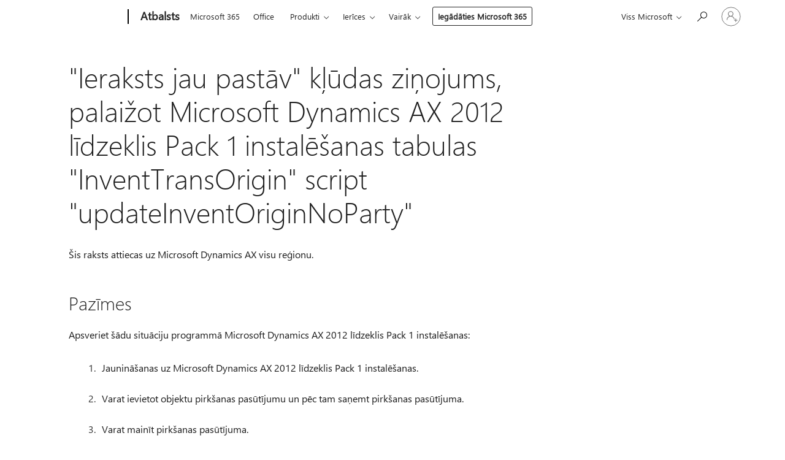

--- FILE ---
content_type: text/html; charset=utf-8
request_url: https://support.microsoft.com/lv-lv/topic/-ieraksts-jau-past%C4%81v-k%C4%BC%C5%ABdas-zi%C5%86ojums-palai%C5%BEot-microsoft-dynamics-ax-2012-l%C4%ABdzeklis-pack-1-instal%C4%93%C5%A1anas-tabulas-inventtransorigin-script-updateinventoriginnoparty-604ffa1f-014b-3f29-6bc7-642d346e9e03
body_size: 157829
content:

<!DOCTYPE html>
<html lang="lv-LV" dir="ltr">
<head>
	<meta charset="utf-8" />
	<meta name="viewport" content="width=device-width, initial-scale=1.0" />
	<title>&quot;Ieraksts jau past&#x101;v&quot; k&#x13C;&#x16B;das zi&#x146;ojums, palai&#x17E;ot Microsoft Dynamics AX 2012 l&#x12B;dzeklis Pack 1 instal&#x113;&#x161;anas tabulas &quot;InventTransOrigin&quot; script &quot;updateInventOriginNoParty&quot; - Microsoft atbalsts</title>
	
	
		<link rel="canonical" href="https://support.microsoft.com/lv-lv/topic/-ieraksts-jau-past%C4%81v-k%C4%BC%C5%ABdas-zi%C5%86ojums-palai%C5%BEot-microsoft-dynamics-ax-2012-l%C4%ABdzeklis-pack-1-instal%C4%93%C5%A1anas-tabulas-inventtransorigin-script-updateinventoriginnoparty-604ffa1f-014b-3f29-6bc7-642d346e9e03" />

			<link rel="alternate" hreflang="ar-SA" href="https://support.microsoft.com/ar-sa/topic/%D8%B8%D9%87%D9%88%D8%B1-%D8%B1%D8%B3%D8%A7%D9%84%D8%A9-%D8%A7%D9%84%D8%AE%D8%B7%D8%A3-%D8%A7%D9%84%D8%B3%D8%AC%D9%84-%D9%85%D9%88%D8%AC%D9%88%D8%AF-%D8%A8%D8%A7%D9%84%D9%81%D8%B9%D9%84-%D8%B9%D9%86%D8%AF-%D8%AA%D8%B4%D8%BA%D9%8A%D9%84-%D8%A7%D9%84%D8%A8%D8%B1%D9%86%D8%A7%D9%85%D8%AC-%D8%A7%D9%84%D9%86%D8%B5%D9%8A-%D8%A3%D9%88%D8%A8%D8%AF%D8%A7%D8%AA%D9%8A%D9%86%D9%81%D9%8A%D9%86%D8%AA%D9%88%D8%B1%D9%8A%D8%AC%D9%8A%D9%86%D9%88%D8%A8%D8%A7%D8%B1%D8%AA%D9%8A-%D9%81%D9%8A-%D8%A7%D9%84%D8%AC%D8%AF%D9%88%D9%84-%D8%A5%D9%8A%D9%86%D9%81%D9%8A%D9%86%D8%AA%D8%B1%D8%A7%D9%86%D8%B3%D9%88%D8%B1%D9%8A%D8%AC%D9%8A%D9%86-%D9%81%D9%8A-microsoft-dynamics-ax-2012-with-feature-pack-1-%D9%85%D8%AB%D8%A8%D8%AA%D8%A9-604ffa1f-014b-3f29-6bc7-642d346e9e03" />
			<link rel="alternate" hreflang="de-DE" href="https://support.microsoft.com/de-de/topic/fehlermeldung-der-datensatz-ist-bereits-vorhanden-beim-ausf%C3%BChren-des-skripts-updateinventoriginnoparty-der-tabelle-inventtransorigin-in-microsoft-dynamics-ax-2012-feature-pack-1-installiert-604ffa1f-014b-3f29-6bc7-642d346e9e03" />
			<link rel="alternate" hreflang="el-GR" href="https://support.microsoft.com/el-gr/topic/%CE%B5%CE%BC%CF%86%CE%B1%CE%BD%CE%AF%CE%B6%CE%B5%CF%84%CE%B1%CE%B9-%CF%84%CE%BF-%CE%BC%CE%AE%CE%BD%CF%85%CE%BC%CE%B1-%CE%BB%CE%AC%CE%B8%CE%BF%CF%85%CF%82-%CE%B7-%CE%BA%CE%B1%CF%84%CE%B1%CF%87%CF%8E%CF%81%CE%B7%CF%83%CE%B7-%CF%85%CF%80%CE%AC%CF%81%CF%87%CE%B5%CE%B9-%CE%AE%CE%B4%CE%B7-%CE%BA%CE%B1%CF%84%CE%AC-%CF%84%CE%B7%CE%BD-%CE%B5%CE%BA%CF%84%CE%AD%CE%BB%CE%B5%CF%83%CE%B7-%CF%84%CE%B7%CF%82-%CE%B4%CE%AD%CF%83%CE%BC%CE%B7%CF%82-%CE%B5%CE%BD%CE%B5%CF%81%CE%B3%CE%B5%CE%B9%CF%8E%CE%BD-updateinventoriginnoparty-%CF%83%CF%84%CE%BF%CE%BD-%CF%80%CE%AF%CE%BD%CE%B1%CE%BA%CE%B1-inventtransorigin-%CF%83%CF%84%CE%BF-microsoft-dynamics-ax-2012-%CE%BC%CE%B5-%CF%84%CE%BF-%CF%80%CE%B1%CE%BA%CE%AD%CF%84%CE%BF-%CE%B4%CF%85%CE%BD%CE%B1%CF%84%CE%BF%CF%84%CE%AE%CF%84%CF%89%CE%BD-1-%CE%B5%CE%B3%CE%BA%CE%B1%CF%84%CE%B5%CF%83%CF%84%CE%B7%CE%BC%CE%AD%CE%BD%CE%BF-604ffa1f-014b-3f29-6bc7-642d346e9e03" />
			<link rel="alternate" hreflang="en-AU" href="https://support.microsoft.com/en-au/topic/[base64]" />
			<link rel="alternate" hreflang="en-GB" href="https://support.microsoft.com/en-gb/topic/[base64]" />
			<link rel="alternate" hreflang="en-US" href="https://support.microsoft.com/en-us/topic/[base64]" />
			<link rel="alternate" hreflang="es-ES" href="https://support.microsoft.com/es-es/topic/[base64]" />
			<link rel="alternate" hreflang="fr-FR" href="https://support.microsoft.com/fr-fr/topic/message-d-erreur-l-enregistrement-existe-d%C3%A9j%C3%A0-lorsque-vous-ex%C3%A9cutez-le-script-updateinventoriginnoparty-sur-la-table-inventtransorigin-dans-microsoft-dynamics-ax-2012-avec-feature-pack-1-est-install%C3%A9-604ffa1f-014b-3f29-6bc7-642d346e9e03" />
			<link rel="alternate" hreflang="he-IL" href="https://support.microsoft.com/he-il/topic/%D7%94%D7%95%D7%93%D7%A2%D7%AA-%D7%94%D7%A9%D7%92%D7%99%D7%90%D7%94-%D7%94%D7%A8%D7%A9%D7%95%D7%9E%D7%94-%D7%9B%D7%91%D7%A8-%D7%A7%D7%99%D7%99%D7%9E%D7%AA-%D7%91%D7%A2%D7%AA-%D7%94%D7%A4%D7%A2%D7%9C%D7%AA-%D7%A7%D7%95%D7%91%D7%A5-%D7%94-script-updateinventoriginnoparty-%D7%A2%D7%9C-%D7%94%D7%A9%D7%95%D7%9C%D7%97%D7%9F-inventtransorigin-%D7%91-microsoft-dynamics-ax-2012-%D7%A2%D7%9D-feature-pack-1-604ffa1f-014b-3f29-6bc7-642d346e9e03" />
			<link rel="alternate" hreflang="id-ID" href="https://support.microsoft.com/id-id/topic/[base64]" />
			<link rel="alternate" hreflang="it-IT" href="https://support.microsoft.com/it-it/topic/messaggio-di-errore-il-record-esiste-gi%C3%A0-quando-si-esegue-lo-script-di-updateinventoriginnoparty-nella-tabella-inventtransorigin-in-microsoft-dynamics-ax-2012-con-feature-pack-1-604ffa1f-014b-3f29-6bc7-642d346e9e03" />
			<link rel="alternate" hreflang="ja-JP" href="https://support.microsoft.com/ja-jp/topic/%E6%A9%9F%E8%83%BD-pack-1-%E3%81%8C%E3%82%A4%E3%83%B3%E3%82%B9%E3%83%88%E3%83%BC%E3%83%AB%E3%81%95%E3%82%8C%E3%81%A6%E3%81%84%E3%82%8B-microsoft-dynamics-ax-%E3%81%AE-2012-%E3%81%A7-inventtransorigin-%E3%83%86%E3%83%BC%E3%83%96%E3%83%AB%E3%81%A7-updateinventoriginnoparty-%E3%82%B9%E3%82%AF%E3%83%AA%E3%83%97%E3%83%88%E3%82%92%E5%AE%9F%E8%A1%8C%E3%81%99%E3%82%8B%E3%81%A8%E3%82%A8%E3%83%A9%E3%83%BC-%E3%83%A1%E3%83%83%E3%82%BB%E3%83%BC%E3%82%B8-%E3%83%AC%E3%82%B3%E3%83%BC%E3%83%89%E3%81%AF%E6%97%A2%E3%81%AB%E5%AD%98%E5%9C%A8-604ffa1f-014b-3f29-6bc7-642d346e9e03" />
			<link rel="alternate" hreflang="lv-LV" href="https://support.microsoft.com/lv-lv/topic/-ieraksts-jau-past%C4%81v-k%C4%BC%C5%ABdas-zi%C5%86ojums-palai%C5%BEot-microsoft-dynamics-ax-2012-l%C4%ABdzeklis-pack-1-instal%C4%93%C5%A1anas-tabulas-inventtransorigin-script-updateinventoriginnoparty-604ffa1f-014b-3f29-6bc7-642d346e9e03" />
			<link rel="alternate" hreflang="nl-NL" href="https://support.microsoft.com/nl-nl/topic/foutbericht-de-record-bestaat-al-wanneer-u-de-updateinventoriginnoparty-script-op-de-tabel-inventtransorigin-in-microsoft-dynamics-ax-2012-met-feature-pack-1-is-ge%C3%AFnstalleerd-uitvoert-604ffa1f-014b-3f29-6bc7-642d346e9e03" />
			<link rel="alternate" hreflang="pl-PL" href="https://support.microsoft.com/pl-pl/topic/komunikat-o-b%C5%82%C4%99dzie-istnieje-ju%C5%BC-rekord-jest-wy%C5%9Bwietlany-po-uruchomieniu-skryptu-updateinventoriginnoparty-w-tabeli-inventtransorigin-w-systemie-microsoft-dynamics-ax-2012-feature-pack-1-zainstalowanego-604ffa1f-014b-3f29-6bc7-642d346e9e03" />
			<link rel="alternate" hreflang="pt-PT" href="https://support.microsoft.com/pt-pt/topic/mensagem-de-erro-o-registo-j%C3%A1-existe-quando-executa-o-script-de-updateinventoriginnoparty-na-tabela-inventtransorigin-no-microsoft-dynamics-ax-2012-com-feature-pack-1-instalado-604ffa1f-014b-3f29-6bc7-642d346e9e03" />
			<link rel="alternate" hreflang="ru-RU" href="https://support.microsoft.com/ru-ru/topic/%D0%BF%D1%80%D0%B8-%D0%B7%D0%B0%D0%BF%D1%83%D1%81%D0%BA%D0%B5-%D1%81%D1%86%D0%B5%D0%BD%D0%B0%D1%80%D0%B8%D1%8F-updateinventoriginnoparty-%D0%B2-%D1%82%D0%B0%D0%B1%D0%BB%D0%B8%D1%86%D0%B5-inventtransorigin-%D0%B2-microsoft-dynamics-ax-2012-%D1%81-feature-pack-1-%D0%B4%D0%BB%D1%8F-%D1%83%D1%81%D1%82%D0%B0%D0%BD%D0%BE%D0%B2%D0%BA%D0%B8-%D0%BF%D0%BE%D1%8F%D0%B2%D0%BB%D1%8F%D0%B5%D1%82%D1%81%D1%8F-%D1%81%D0%BE%D0%BE%D0%B1%D1%89%D0%B5%D0%BD%D0%B8%D0%B5-%D0%BE%D0%B1-%D0%BE%D1%88%D0%B8%D0%B1%D0%BA%D0%B5-%D0%B7%D0%B0%D0%BF%D0%B8%D1%81%D1%8C-%D1%83%D0%B6%D0%B5-%D1%81%D1%83%D1%89%D0%B5%D1%81%D1%82%D0%B2%D1%83%D0%B5%D1%82-604ffa1f-014b-3f29-6bc7-642d346e9e03" />
			<link rel="alternate" hreflang="th-TH" href="https://support.microsoft.com/th-th/topic/%E0%B8%82%E0%B9%89%E0%B8%AD%E0%B8%84%E0%B8%A7%E0%B8%B2%E0%B8%A1%E0%B9%81%E0%B8%AA%E0%B8%94%E0%B8%87%E0%B8%82%E0%B9%89%E0%B8%AD%E0%B8%9C%E0%B8%B4%E0%B8%94%E0%B8%9E%E0%B8%A5%E0%B8%B2%E0%B8%94-%E0%B8%A3%E0%B8%B0%E0%B9%80%E0%B8%9A%E0%B8%B5%E0%B8%A2%E0%B8%99%E0%B8%A1%E0%B8%B5%E0%B8%AD%E0%B8%A2%E0%B8%B9%E0%B9%88%E0%B9%81%E0%B8%A5%E0%B9%89%E0%B8%A7-%E0%B9%80%E0%B8%A1%E0%B8%B7%E0%B9%88%E0%B8%AD%E0%B8%84%E0%B8%B8%E0%B8%93%E0%B9%80%E0%B8%A3%E0%B8%B5%E0%B8%A2%E0%B8%81%E0%B8%AA%E0%B8%84%E0%B8%A3%E0%B8%B4%E0%B8%9B%E0%B8%95%E0%B9%8C-updateinventoriginnoparty-%E0%B9%83%E0%B8%99%E0%B8%95%E0%B8%B2%E0%B8%A3%E0%B8%B2%E0%B8%87-inventtransorigin-%E0%B9%83%E0%B8%99-microsoft-dynamics-ax-2012-%E0%B8%84%E0%B8%B8%E0%B8%93%E0%B8%A5%E0%B8%B1%E0%B8%81%E0%B8%A9%E0%B8%93%E0%B8%B0-pack-1-%E0%B8%95%E0%B8%B4%E0%B8%94%E0%B8%95%E0%B8%B1%E0%B9%89%E0%B8%87-604ffa1f-014b-3f29-6bc7-642d346e9e03" />
			<link rel="alternate" hreflang="uk-UA" href="https://support.microsoft.com/uk-ua/topic/%D0%BF%D1%96%D0%B4-%D1%87%D0%B0%D1%81-%D0%B7%D0%B0%D0%BF%D1%83%D1%81%D0%BA%D1%83-%D1%81%D1%86%D0%B5%D0%BD%D0%B0%D1%80%D1%96%D1%8E-updateinventoriginnoparty-%D0%BD%D0%B0-inventtransorigin-%D1%82%D0%B0%D0%B1%D0%BB%D0%B8%D1%86%D1%96-%D1%83-%D0%BF%D1%80%D0%BE%D0%B3%D1%80%D0%B0%D0%BC%D1%96-microsoft-dynamics-ax-2012-%D0%B7-%D0%BF%D0%B0%D0%BA%D0%B5%D1%82%D0%BE%D0%BC-%D0%BE%D0%BD%D0%BE%D0%B2%D0%BB%D0%B5%D0%BD%D1%8C-1-%D1%84%D1%83%D0%BD%D0%BA%D1%86%D1%96%D1%8F-%D0%B2%D1%96%D0%B4%D0%BE%D0%B1%D1%80%D0%B0%D0%B6%D0%B0%D1%94%D1%82%D1%8C%D1%81%D1%8F-%D0%BF%D0%BE%D0%B2%D1%96%D0%B4%D0%BE%D0%BC%D0%BB%D0%B5%D0%BD%D0%BD%D1%8F-%D0%BF%D1%80%D0%BE-%D0%BF%D0%BE%D0%BC%D0%B8%D0%BB%D0%BA%D1%83-%D1%86%D0%B5%D0%B9-%D0%B7%D0%B0%D0%BF%D0%B8%D1%81-%D0%B2%D0%B6%D0%B5-%D1%96%D1%81%D0%BD%D1%83%D1%94-604ffa1f-014b-3f29-6bc7-642d346e9e03" />
			<link rel="alternate" hreflang="vi-VN" href="https://support.microsoft.com/vi-vn/topic/-%C4%91%C3%A3-t%E1%BB%93n-t%E1%BA%A1i-b%E1%BA%A3n-ghi-th%C3%B4ng-b%C3%A1o-l%E1%BB%97i-khi-b%E1%BA%A1n-ch%E1%BA%A1y-l%E1%BB%87nh-updateinventoriginnoparty-tr%C3%AAn-b%E1%BA%A3ng-inventtransorigin-trong-microsoft-dynamics-ax-2012-v%E1%BB%9Bi-g%C3%B3i-t%C3%ADnh-n%C4%83ng-1-c%C3%A0i-%C4%91%E1%BA%B7t-604ffa1f-014b-3f29-6bc7-642d346e9e03" />
	<meta name="awa-articleGuid" content="604ffa1f-014b-3f29-6bc7-642d346e9e03" />
	
	<meta name="description" content="Tiek nov&#x113;rsta probl&#x113;ma, kas rodas, palai&#x17E;ot skriptu &quot;updateInventOriginNoParty&quot; &quot;InventTransOrigin&quot; tabulu Microsoft Dynamics AX 2012 l&#x12B;dzekli Pack 1 instal&#x113;&#x161;anas." />
	<meta name="firstPublishedDate" content="2017-02-19" />
	<meta name="lastPublishedDate" content="2021-12-19" />
	<meta name="commitId" content="e34d360d5680e2bd6f32c4501e037ef1faacff24" />
	<meta name="schemaName" content="ARTICLE" />
	<meta name="awa-schemaName" content="ARTICLE" />

	
	
	
	
	
	<meta name="search.description" content="Tiek nov&#x113;rsta probl&#x113;ma, kas rodas, palai&#x17E;ot skriptu &quot;updateInventOriginNoParty&quot; &quot;InventTransOrigin&quot; tabulu Microsoft Dynamics AX 2012 l&#x12B;dzekli Pack 1 instal&#x113;&#x161;anas." />
	<meta name="search.IsOfficeDoc" content="true" />
	
	
	
	
	<meta name="search.products" content="9985b12e-e445-eac2-ad1b-9abc47122e99,32fe45e9-6ef5-9e25-f05b-d55f1ac7006d" />
	
	
	
	<meta name="search.mkt" content="lv-LV" />

	<meta name="ms.product" content="9985b12e-e445-eac2-ad1b-9abc47122e99,32fe45e9-6ef5-9e25-f05b-d55f1ac7006d" />
	
	<meta name="ms.lang" content="lv" />
	<meta name="ms.loc" content="LV" />
	<meta name="ms.ocpub.assetID" content="604ffa1f-014b-3f29-6bc7-642d346e9e03" />

	<meta name="awa-kb_id" content="2749408" />
	<meta name="awa-isContactUsAllowed" content="false" />
	<meta name="awa-asst" content="604ffa1f-014b-3f29-6bc7-642d346e9e03" />
	<meta name="awa-pageType" content="Article" />
	



	


<meta name="awa-env" content="Production" />
<meta name="awa-market" content="lv-LV" />
<meta name="awa-contentlang" content="lv" />
<meta name="awa-userFlightingId" content="c8ad8f61-c850-4520-aa3c-92563eeec543" />
<meta name="awa-expid" content="P-R-1087983-1-1;P-E-1693585-C1-3;P-E-1661482-2-3;P-E-1660511-C1-3;P-E-1656596-2-5;P-E-1551018-C1-8;P-E-1585233-2-3;P-E-1570667-2-4;P-E-1560750-2-7;P-E-1554013-C1-6;P-E-1536917-2-5;P-E-1526785-2-5;P-E-1260007-C1-3;P-E-1046152-C1-3;P-R-1545158-1-4;P-R-1426254-2-6;P-R-1392118-1-2;P-R-1245128-2-4;P-R-1235984-2-3;P-R-1211158-1-4;P-R-1150391-2-8;P-R-1150395-2-8;P-R-1150399-2-8;P-R-1150396-2-8;P-R-1150394-2-8;P-R-1150390-2-8;P-R-1150386-2-8;P-R-1146801-1-11;P-R-1141562-1-2;P-R-1141283-2-9;P-R-1136354-4-8;P-R-1119659-1-16;P-R-1119437-1-17;P-R-1116805-2-18;P-R-1116803-2-20;P-R-1114100-1-2;P-R-1100996-2-14;P-R-1096341-2-6;P-R-1089468-1-2;P-R-1085248-1-2;P-R-1033854-4-6;P-R-1029969-4-4;P-R-1020735-7-10;P-R-1018544-4-7;P-R-1009708-2-9;P-R-1005895-2-11;P-R-113175-4-7;P-R-110379-1-7;P-R-107838-1-7;P-R-106524-1-3;P-R-103787-2-5;P-R-101783-1-2;P-R-97577-1-5;P-R-97457-1-10;P-R-94390-1-2;P-R-94360-10-25;P-R-93416-1-3;P-R-90963-2-2;P-R-73296-2-15" />
<meta name="awa-irisId" />
<meta name="awa-origindatacenter" content="Central US" />
<meta name="awa-variationid" content="ECS" />
<meta name="awa-prdct" content="office.com" />
<meta name="awa-stv" content="3.0.0-ad323d8bf4216a25acbfec90e5d7b6054b0b8314&#x2B;ad323d8bf4216a25acbfec90e5d7b6054b0b8314" />


 
	<meta name="awa-title" content="&quot;Ieraksts jau past&#x101;v&quot; k&#x13C;&#x16B;das zi&#x146;ojums, palai&#x17E;ot Microsoft Dynamics AX 2012 l&#x12B;dzeklis Pack 1 instal&#x113;&#x161;anas tabulas &quot;InventTransOrigin&quot; script &quot;updateInventOriginNoParty&quot; - Microsoft atbalsts" />
	
	<meta name="awa-selfHelpExp" content="railbanner_m365" />
	<meta name="awa-dataBoundary" content="WW" />

	<link rel="stylesheet" href="/css/fonts/site-fonts.css?v=XWcxZPSEmN3tnHWAVMOFsAlPJq7aug49fUGb8saTNjw" />
	<link rel="stylesheet" href="/css/glyphs/glyphs.css?v=VOnvhT441Pay0WAKH5gdcXXigXpiuNbaQcI9DgXyoDE" />

	

    <link rel="dns-prefetch" href="https://aadcdn.msftauth.net" />
    <link rel="preconnect" href="https://aadcdn.msftauth.net" crossorigin=&quot;anonymous&quot; />
    <link rel="dns-prefetch" href="https://browser.events.data.microsoft.com" />
    <link rel="preconnect" href="https://browser.events.data.microsoft.com" crossorigin=&quot;anonymous&quot; />
    <link rel="dns-prefetch" href="https://c.s-microsoft.com" />
    <link rel="preconnect" href="https://c.s-microsoft.com" crossorigin=&quot;anonymous&quot; />
    <link rel="dns-prefetch" href="https://img-prod-cms-rt-microsoft-com.akamaized.net" />
    <link rel="preconnect" href="https://img-prod-cms-rt-microsoft-com.akamaized.net" crossorigin=&quot;anonymous&quot; />
    <link rel="dns-prefetch" href="https://js.monitor.azure.com" />
    <link rel="preconnect" href="https://js.monitor.azure.com" crossorigin=&quot;anonymous&quot; />
    <link rel="dns-prefetch" href="https://logincdn.msauth.net" />
    <link rel="preconnect" href="https://logincdn.msauth.net" crossorigin=&quot;anonymous&quot; />
    <link rel="dns-prefetch" href="https://mem.gfx.ms" />
    <link rel="preconnect" href="https://mem.gfx.ms" crossorigin=&quot;anonymous&quot; />
    <link rel="dns-prefetch" href="https://www.microsoft.com" />
    <link rel="preconnect" href="https://www.microsoft.com" crossorigin=&quot;anonymous&quot; />


	<link rel="stylesheet" href="/css/Article/article.css?v=0L89BVeP4I_vlf3G71MrPYAXM1CtRPw6ZcJwIduUvCA" />
	
	<link rel="stylesheet" href="/css/SearchBox/search-box.css?v=bybwzGBajHicVXspVs540UfV0swW0vCbOmBjBryj9N4" />
	<link rel="stylesheet" href="/css/sitewide/articleCss-overwrite.css?v=D0lQRoIlvFHSQBRTb-gAQ5KkFe8B8NuSoliBjnT5xZ4" />
	
	
	<link rel="stylesheet" href="/css/MeControlCallout/teaching-callout.css?v=690pjf05o15fVEafEpUwgaF8vqVfOkp5wP1Jl9gE99U" />
	
	<noscript>
		<link rel="stylesheet" href="/css/Article/article.noscript.css?v=88-vV8vIkcKpimEKjULkqpt8CxdXf5avAeGxsHgVOO0" />
	</noscript>

	<link rel="stylesheet" href="/css/promotionbanner/promotion-banner.css?v=cAmflE3c6Gw7niTOiMPEie9MY87yDE2mSl3DO7_jZRI" media="none" onload="this.media=&#x27;all&#x27;" /><noscript><link href="/css/promotionbanner/promotion-banner.css?v=cAmflE3c6Gw7niTOiMPEie9MY87yDE2mSl3DO7_jZRI" rel="stylesheet"></noscript>
	
	<link rel="stylesheet" href="/css/ArticleSupportBridge/article-support-bridge.css?v=R_P0TJvD9HoRHQBEdvBR1WhNn7dSbvOYWmVA9taxbpM" media="none" onload="this.media=&#x27;all&#x27;" /><noscript><link href="/css/ArticleSupportBridge/article-support-bridge.css?v=R_P0TJvD9HoRHQBEdvBR1WhNn7dSbvOYWmVA9taxbpM" rel="stylesheet"></noscript>
	<link rel="stylesheet" href="/css/StickyFeedback/sticky-feedback.css?v=cMfNdAUue7NxZUj3dIt_v5DIuzmw9ohJW109iXQpWnI" media="none" onload="this.media=&#x27;all&#x27;" /><noscript><link href="/css/StickyFeedback/sticky-feedback.css?v=cMfNdAUue7NxZUj3dIt_v5DIuzmw9ohJW109iXQpWnI" rel="stylesheet"></noscript>
	<link rel="stylesheet" href="/css/feedback/feedback.css?v=Rkcw_yfLWOMtOcWOljMOiZgymMcrG0GDpo4Lf-TUzPo" media="none" onload="this.media=&#x27;all&#x27;" /><noscript><link href="/css/feedback/feedback.css?v=Rkcw_yfLWOMtOcWOljMOiZgymMcrG0GDpo4Lf-TUzPo" rel="stylesheet"></noscript>
	
	

	<link rel="apple-touch-icon" sizes="180x180" href="/apple-touch-icon.png">
<link rel="icon" type="image/png" sizes="32x32" href="/favicon-32x32.png">
<link rel="icon" type="image/png" sizes="16x16" href="/favicon-16x16.png">


	
        <link rel="stylesheet" href="https://www.microsoft.com/onerfstatics/marketingsites-eus-prod/east-european/shell/_scrf/css/themes=default.device=uplevel_web_pc/63-57d110/c9-be0100/a6-e969ef/43-9f2e7c/82-8b5456/a0-5d3913/3d-28500e/ae-f1ac0c?ver=2.0&amp;_cf=02242021_3231" type="text/css" media="all" />
    

	
	
	<script type="text/javascript">
		var OOGlobal = {
			BaseDomain: location.protocol + "//" + location.host,
			Culture: "lv-LV",
			Language: "lv",
			LCID: "1062",
			IsAuthenticated: "False",
			WebAppUrl: "https://office.com/start",
			GUID: "604ffa1f-014b-3f29-6bc7-642d346e9e03",
			Platform: navigator.platform,
			MixOembedUrl: "https://mix.office.com/oembed/",
			MixWatchUrl: "https://mix.office.com/watch/"
		};
	</script>

	
		


<script type="text/javascript">
	(function () {
		var creativeReady = false;
		var isSilentSignInComplete = false;
		var authInfo = {
			authType: "None",
			puid: "",
			tenantId: "",
			isAdult: true
			};

		var renderPromotion = function (dataBoundary) {
			if (creativeReady && isSilentSignInComplete) {
				window.UcsCreative.renderTemplate({
					partnerId: "7bb7e07d-3e57-4ee3-b78f-26a4292b841a",
					shouldSetUcsMuid: true,
					dataBoundary: dataBoundary,
					attributes: {
						placement: "88000534",
						locale: "lv-lv",
						country: "lv",
						scs_ecsFlightId: "P-R-1087983-1;P-E-1693585-C1;P-E-1661482-2;P-E-1660511-C1;P-E-1656596-2;P-E-1551018-C1;P-E-1585233-2;P-E-1570667-2;P-E-1560750-2;P-E-1554013-C1;P-E-1536917-2;P-E-1526785-2;P-E-1260007-C1;P-E-1046152-C1;P-R-1545158-1;P-R-1426254-2;P-R-1392118-1;P-R-1245128-2;P-R-1235984-2;P-R-1211158-1;P-R-1150391-2;P-R-1150395-2;P-R-1150399-2;P-R-1150396-2;P-R-1150394-2;P-R-1150390-2;P-R-1150386-2;P-R-1146801-1;P-R-1141562-1;P-R-1141283-2;P-R-1136354-4;P-R-1119659-1;P-R-1119437-1;P-R-1116805-2;P-R-1116803-2;P-R-1114100-1;P-R-1100996-2;P-R-1096341-2;P-R-1089468-1;P-R-1085248-1;P-R-1033854-4;P-R-1029969-4;P-R-1020735-7;P-R-1018544-4;P-R-1009708-2;P-R-1005895-2;P-R-113175-4;P-R-110379-1;P-R-107838-1;P-R-106524-1;P-R-103787-2;P-R-101783-1;P-R-97577-1;P-R-97457-1;P-R-94390-1;P-R-94360-10;P-R-93416-1;P-R-90963-2;P-R-73296-2",
						SCS_promotionCategory: "uhfbuybutton;railbanner_m365",
						articleType: "railbanner_m365",
						operatingSystem: "Mac",
						authType: authInfo.authType,
						PUID: authInfo.puid,
						TenantId: authInfo.tenantId,
                        TOPT: "",
                        AdditionalBannerId: "ucsRailInlineContainer",
					}
				});
			}
		};

		window.document.addEventListener('ucsCreativeRendered', function () {
			if (typeof window.initPromotionLogger !== 'undefined') {
				window.initPromotionLogger();
			}
		});

		window.document.addEventListener('ucsCreativeReady', function () {
			creativeReady = true;
			renderPromotion("WW");
		});

		if (!isSilentSignInComplete) {
			window.document.addEventListener('silentSignInComplete', function (event) {
				if (event.detail && event.detail.puid) {
					authInfo.isAdult = event.detail.isAdult;
					authInfo.authType = event.detail.authType;
					authInfo.puid = event.detail.puid;
					authInfo.tenantId = event.detail.account.tenantId;
				}

				isSilentSignInComplete = true;
				renderPromotion(event.detail.dataBoundary);
			});
		}
	})();
</script>

<script type="text/javascript" defer src="/lib/ucs/dist/ucsCreativeService.js?v=RNwXI4r6IRH1mrd2dPPGZEYOQnUcs8HAddnyceXlw88"></script>
	

	<script>
		if (window.location.search) {
			var params = new URLSearchParams(window.location.search);
			if (params.has('action') && params.get('action') === 'download'){
				params.delete('action');
			}

			history.replaceState({}, '', window.location.pathname + (params.toString() ? '?' + params.toString() : ''));
		}
	</script>


</head>
<body class="supCont ocArticle">
	<div id="ocBodyWrapper">
		

		<div class="ucsUhfContainer"></div>

		
            <div id="headerArea" class="uhf"  data-m='{"cN":"headerArea","cT":"Area_coreuiArea","id":"a1Body","sN":1,"aN":"Body"}'>
                <div id="headerRegion"      data-region-key="headerregion" data-m='{"cN":"headerRegion","cT":"Region_coreui-region","id":"r1a1","sN":1,"aN":"a1"}' >

    <div  id="headerUniversalHeader" data-m='{"cN":"headerUniversalHeader","cT":"Module_coreui-universalheader","id":"m1r1a1","sN":1,"aN":"r1a1"}'  data-module-id="Category|headerRegion|coreui-region|headerUniversalHeader|coreui-universalheader">
        






        <a id="uhfSkipToMain" class="m-skip-to-main" href="javascript:void(0)" data-href="#supArticleContent" tabindex="0" data-m='{"cN":"Skip to content_nonnav","id":"nn1m1r1a1","sN":1,"aN":"m1r1a1"}'>Pāriet uz galveno saturu</a>


<header class="c-uhfh context-uhf no-js c-sgl-stck c-category-header " itemscope="itemscope" data-header-footprint="/SMCConvergence/ContextualHeader-Site, fromService: True"   data-magict="true"   itemtype="http://schema.org/Organization">
    <div class="theme-light js-global-head f-closed  global-head-cont" data-m='{"cN":"Universal Header_cont","cT":"Container","id":"c2m1r1a1","sN":2,"aN":"m1r1a1"}'>
        <div class="c-uhfh-gcontainer-st">
            <button type="button" class="c-action-trigger c-glyph glyph-global-nav-button" aria-label="All Microsoft expand to see list of Microsoft products and services" initialState-label="All Microsoft expand to see list of Microsoft products and services" toggleState-label="Close All Microsoft list" aria-expanded="false" data-m='{"cN":"Mobile menu button_nonnav","id":"nn1c2m1r1a1","sN":1,"aN":"c2m1r1a1"}'></button>
            <button type="button" class="c-action-trigger c-glyph glyph-arrow-htmllegacy c-close-search" aria-label="Aizvērt meklēšanu" aria-expanded="false" data-m='{"cN":"Close Search_nonnav","id":"nn2c2m1r1a1","sN":2,"aN":"c2m1r1a1"}'></button>
                    <a id="uhfLogo" class="c-logo c-sgl-stk-uhfLogo" itemprop="url" href="https://www.microsoft.com" aria-label="Microsoft" data-m='{"cN":"GlobalNav_Logo_cont","cT":"Container","id":"c3c2m1r1a1","sN":3,"aN":"c2m1r1a1"}'>
                        <img alt="" itemprop="logo" class="c-image" src="https://uhf.microsoft.com/images/microsoft/RE1Mu3b.png" role="presentation" aria-hidden="true" />
                        <span itemprop="name" role="presentation" aria-hidden="true">Microsoft</span>
                    </a>
            <div class="f-mobile-title">
                <button type="button" class="c-action-trigger c-glyph glyph-chevron-left" aria-label="Skatīt vairāk izvēlnes opciju" data-m='{"cN":"Mobile back button_nonnav","id":"nn4c2m1r1a1","sN":4,"aN":"c2m1r1a1"}'></button>
                <span data-global-title="Microsoft sākums" class="js-mobile-title">Atbalsts</span>
                <button type="button" class="c-action-trigger c-glyph glyph-chevron-right" aria-label="Skatīt vairāk izvēlnes opciju" data-m='{"cN":"Mobile forward button_nonnav","id":"nn5c2m1r1a1","sN":5,"aN":"c2m1r1a1"}'></button>
            </div>
                    <div class="c-show-pipe x-hidden-vp-mobile-st">
                        <a id="uhfCatLogo" class="c-logo c-cat-logo" href="https://support.microsoft.com/lv-lv" aria-label="Atbalsts" itemprop="url" data-m='{"cN":"CatNav_Atbalsts_nav","id":"n6c2m1r1a1","sN":6,"aN":"c2m1r1a1"}'>
                                <span>Atbalsts</span>
                        </a>
                    </div>
                <div class="cat-logo-button-cont x-hidden">
                        <button type="button" id="uhfCatLogoButton" class="c-cat-logo-button x-hidden" aria-expanded="false" aria-label="Atbalsts" data-m='{"cN":"Atbalsts_nonnav","id":"nn7c2m1r1a1","sN":7,"aN":"c2m1r1a1"}'>
                            Atbalsts
                        </button>
                </div>



                    <nav id="uhf-g-nav" aria-label="Kontekstuālā izvēlne" class="c-uhfh-gnav" data-m='{"cN":"Category nav_cont","cT":"Container","id":"c8c2m1r1a1","sN":8,"aN":"c2m1r1a1"}'>
            <ul class="js-paddle-items">
                    <li class="single-link js-nav-menu x-hidden-none-mobile-vp uhf-menu-item">
                        <a class="c-uhf-nav-link" href="https://support.microsoft.com/lv-lv" data-m='{"cN":"CatNav_Sākums_nav","id":"n1c8c2m1r1a1","sN":1,"aN":"c8c2m1r1a1"}' > Sākums </a>
                    </li>
                                        <li class="single-link js-nav-menu uhf-menu-item">
                            <a id="c-shellmenu_0" class="c-uhf-nav-link" href="https://www.microsoft.com/microsoft-365?ocid=cmmttvzgpuy" data-m='{"id":"n2c8c2m1r1a1","sN":2,"aN":"c8c2m1r1a1"}'>Microsoft 365</a>
                        </li>
                        <li class="single-link js-nav-menu uhf-menu-item">
                            <a id="c-shellmenu_1" class="c-uhf-nav-link" href="https://www.microsoft.com/microsoft-365/microsoft-office?ocid=cmml7tr0rib" data-m='{"id":"n3c8c2m1r1a1","sN":3,"aN":"c8c2m1r1a1"}'>Office</a>
                        </li>
                        <li class="nested-menu uhf-menu-item">
                            <div class="c-uhf-menu js-nav-menu">
                                <button type="button" id="c-shellmenu_2"  aria-expanded="false" data-m='{"id":"nn4c8c2m1r1a1","sN":4,"aN":"c8c2m1r1a1"}'>Produkti</button>

                                <ul class="" data-class-idn="" aria-hidden="true" data-m='{"cT":"Container","id":"c5c8c2m1r1a1","sN":5,"aN":"c8c2m1r1a1"}'>
        <li class="js-nav-menu single-link" data-m='{"cT":"Container","id":"c1c5c8c2m1r1a1","sN":1,"aN":"c5c8c2m1r1a1"}'>
            <a id="c-shellmenu_3" class="js-subm-uhf-nav-link" href="https://support.microsoft.com/lv-lv/microsoft-365" data-m='{"id":"n1c1c5c8c2m1r1a1","sN":1,"aN":"c1c5c8c2m1r1a1"}'>Microsoft 365</a>
            
        </li>
        <li class="js-nav-menu single-link" data-m='{"cT":"Container","id":"c2c5c8c2m1r1a1","sN":2,"aN":"c5c8c2m1r1a1"}'>
            <a id="c-shellmenu_4" class="js-subm-uhf-nav-link" href="https://support.microsoft.com/lv-lv/outlook" data-m='{"id":"n1c2c5c8c2m1r1a1","sN":1,"aN":"c2c5c8c2m1r1a1"}'>Outlook</a>
            
        </li>
        <li class="js-nav-menu single-link" data-m='{"cT":"Container","id":"c3c5c8c2m1r1a1","sN":3,"aN":"c5c8c2m1r1a1"}'>
            <a id="c-shellmenu_5" class="js-subm-uhf-nav-link" href="https://support.microsoft.com/lv-lv/teams" data-m='{"id":"n1c3c5c8c2m1r1a1","sN":1,"aN":"c3c5c8c2m1r1a1"}'>Microsoft Teams</a>
            
        </li>
        <li class="js-nav-menu single-link" data-m='{"cT":"Container","id":"c4c5c8c2m1r1a1","sN":4,"aN":"c5c8c2m1r1a1"}'>
            <a id="c-shellmenu_6" class="js-subm-uhf-nav-link" href="https://support.microsoft.com/lv-lv/onedrive" data-m='{"id":"n1c4c5c8c2m1r1a1","sN":1,"aN":"c4c5c8c2m1r1a1"}'>OneDrive</a>
            
        </li>
        <li class="js-nav-menu single-link" data-m='{"cT":"Container","id":"c5c5c8c2m1r1a1","sN":5,"aN":"c5c8c2m1r1a1"}'>
            <a id="c-shellmenu_7" class="js-subm-uhf-nav-link" href="https://support.microsoft.com/lv-lv/microsoft-copilot" data-m='{"id":"n1c5c5c8c2m1r1a1","sN":1,"aN":"c5c5c8c2m1r1a1"}'>Microsoft Copilot</a>
            
        </li>
        <li class="js-nav-menu single-link" data-m='{"cT":"Container","id":"c6c5c8c2m1r1a1","sN":6,"aN":"c5c8c2m1r1a1"}'>
            <a id="c-shellmenu_8" class="js-subm-uhf-nav-link" href="https://support.microsoft.com/lv-lv/onenote" data-m='{"id":"n1c6c5c8c2m1r1a1","sN":1,"aN":"c6c5c8c2m1r1a1"}'>OneNote</a>
            
        </li>
        <li class="js-nav-menu single-link" data-m='{"cT":"Container","id":"c7c5c8c2m1r1a1","sN":7,"aN":"c5c8c2m1r1a1"}'>
            <a id="c-shellmenu_9" class="js-subm-uhf-nav-link" href="https://support.microsoft.com/lv-lv/windows" data-m='{"id":"n1c7c5c8c2m1r1a1","sN":1,"aN":"c7c5c8c2m1r1a1"}'>Windows</a>
            
        </li>
        <li class="js-nav-menu single-link" data-m='{"cT":"Container","id":"c8c5c8c2m1r1a1","sN":8,"aN":"c5c8c2m1r1a1"}'>
            <a id="c-shellmenu_10" class="js-subm-uhf-nav-link" href="https://support.microsoft.com/lv-lv/all-products" data-m='{"id":"n1c8c5c8c2m1r1a1","sN":1,"aN":"c8c5c8c2m1r1a1"}'> vēl ...</a>
            
        </li>
                                                    
                                </ul>
                            </div>
                        </li>                        <li class="nested-menu uhf-menu-item">
                            <div class="c-uhf-menu js-nav-menu">
                                <button type="button" id="c-shellmenu_11"  aria-expanded="false" data-m='{"id":"nn6c8c2m1r1a1","sN":6,"aN":"c8c2m1r1a1"}'>Ierīces</button>

                                <ul class="" data-class-idn="" aria-hidden="true" data-m='{"cT":"Container","id":"c7c8c2m1r1a1","sN":7,"aN":"c8c2m1r1a1"}'>
        <li class="js-nav-menu single-link" data-m='{"cT":"Container","id":"c1c7c8c2m1r1a1","sN":1,"aN":"c7c8c2m1r1a1"}'>
            <a id="c-shellmenu_12" class="js-subm-uhf-nav-link" href="https://support.microsoft.com/lv-lv/surface" data-m='{"id":"n1c1c7c8c2m1r1a1","sN":1,"aN":"c1c7c8c2m1r1a1"}'>Surface</a>
            
        </li>
        <li class="js-nav-menu single-link" data-m='{"cT":"Container","id":"c2c7c8c2m1r1a1","sN":2,"aN":"c7c8c2m1r1a1"}'>
            <a id="c-shellmenu_13" class="js-subm-uhf-nav-link" href="https://support.microsoft.com/lv-lv/pc-accessories" data-m='{"id":"n1c2c7c8c2m1r1a1","sN":1,"aN":"c2c7c8c2m1r1a1"}'>Datora piederumi</a>
            
        </li>
        <li class="js-nav-menu single-link" data-m='{"cT":"Container","id":"c3c7c8c2m1r1a1","sN":3,"aN":"c7c8c2m1r1a1"}'>
            <a id="c-shellmenu_14" class="js-subm-uhf-nav-link" href="https://support.xbox.com/" data-m='{"id":"n1c3c7c8c2m1r1a1","sN":1,"aN":"c3c7c8c2m1r1a1"}'>Xbox</a>
            
        </li>
        <li class="js-nav-menu single-link" data-m='{"cT":"Container","id":"c4c7c8c2m1r1a1","sN":4,"aN":"c7c8c2m1r1a1"}'>
            <a id="c-shellmenu_15" class="js-subm-uhf-nav-link" href="https://support.xbox.com/help/games-apps/my-games-apps/all-about-pc-gaming" data-m='{"id":"n1c4c7c8c2m1r1a1","sN":1,"aN":"c4c7c8c2m1r1a1"}'>Datorspēles</a>
            
        </li>
        <li class="js-nav-menu single-link" data-m='{"cT":"Container","id":"c5c7c8c2m1r1a1","sN":5,"aN":"c7c8c2m1r1a1"}'>
            <a id="c-shellmenu_16" class="js-subm-uhf-nav-link" href="https://docs.microsoft.com/hololens/" data-m='{"id":"n1c5c7c8c2m1r1a1","sN":1,"aN":"c5c7c8c2m1r1a1"}'>HoloLens</a>
            
        </li>
        <li class="js-nav-menu single-link" data-m='{"cT":"Container","id":"c6c7c8c2m1r1a1","sN":6,"aN":"c7c8c2m1r1a1"}'>
            <a id="c-shellmenu_17" class="js-subm-uhf-nav-link" href="https://learn.microsoft.com/surface-hub/" data-m='{"id":"n1c6c7c8c2m1r1a1","sN":1,"aN":"c6c7c8c2m1r1a1"}'>Surface Hub</a>
            
        </li>
        <li class="js-nav-menu single-link" data-m='{"cT":"Container","id":"c7c7c8c2m1r1a1","sN":7,"aN":"c7c8c2m1r1a1"}'>
            <a id="c-shellmenu_18" class="js-subm-uhf-nav-link" href="https://support.microsoft.com/lv-lv/warranty" data-m='{"id":"n1c7c7c8c2m1r1a1","sN":1,"aN":"c7c7c8c2m1r1a1"}'>Aparatūras garantijas</a>
            
        </li>
                                                    
                                </ul>
                            </div>
                        </li>                        <li class="nested-menu uhf-menu-item">
                            <div class="c-uhf-menu js-nav-menu">
                                <button type="button" id="c-shellmenu_19"  aria-expanded="false" data-m='{"id":"nn8c8c2m1r1a1","sN":8,"aN":"c8c2m1r1a1"}'>Konts &amp; norēķini</button>

                                <ul class="" data-class-idn="" aria-hidden="true" data-m='{"cT":"Container","id":"c9c8c2m1r1a1","sN":9,"aN":"c8c2m1r1a1"}'>
        <li class="js-nav-menu single-link" data-m='{"cT":"Container","id":"c1c9c8c2m1r1a1","sN":1,"aN":"c9c8c2m1r1a1"}'>
            <a id="c-shellmenu_20" class="js-subm-uhf-nav-link" href="https://support.microsoft.com/lv-lv/account" data-m='{"id":"n1c1c9c8c2m1r1a1","sN":1,"aN":"c1c9c8c2m1r1a1"}'>Konts</a>
            
        </li>
        <li class="js-nav-menu single-link" data-m='{"cT":"Container","id":"c2c9c8c2m1r1a1","sN":2,"aN":"c9c8c2m1r1a1"}'>
            <a id="c-shellmenu_21" class="js-subm-uhf-nav-link" href="https://support.microsoft.com/lv-lv/microsoft-store-and-billing" data-m='{"id":"n1c2c9c8c2m1r1a1","sN":1,"aN":"c2c9c8c2m1r1a1"}'>Microsoft Store un norēķini</a>
            
        </li>
                                                    
                                </ul>
                            </div>
                        </li>                        <li class="nested-menu uhf-menu-item">
                            <div class="c-uhf-menu js-nav-menu">
                                <button type="button" id="c-shellmenu_22"  aria-expanded="false" data-m='{"id":"nn10c8c2m1r1a1","sN":10,"aN":"c8c2m1r1a1"}'>Resursi</button>

                                <ul class="" data-class-idn="" aria-hidden="true" data-m='{"cT":"Container","id":"c11c8c2m1r1a1","sN":11,"aN":"c8c2m1r1a1"}'>
        <li class="js-nav-menu single-link" data-m='{"cT":"Container","id":"c1c11c8c2m1r1a1","sN":1,"aN":"c11c8c2m1r1a1"}'>
            <a id="c-shellmenu_23" class="js-subm-uhf-nav-link" href="https://support.microsoft.com/lv-lv/whats-new" data-m='{"id":"n1c1c11c8c2m1r1a1","sN":1,"aN":"c1c11c8c2m1r1a1"}'>Jaunumi</a>
            
        </li>
        <li class="js-nav-menu single-link" data-m='{"cT":"Container","id":"c2c11c8c2m1r1a1","sN":2,"aN":"c11c8c2m1r1a1"}'>
            <a id="c-shellmenu_24" class="js-subm-uhf-nav-link" href="https://answers.microsoft.com/lang" data-m='{"id":"n1c2c11c8c2m1r1a1","sN":1,"aN":"c2c11c8c2m1r1a1"}'>Kopienas forumi</a>
            
        </li>
        <li class="js-nav-menu single-link" data-m='{"cT":"Container","id":"c3c11c8c2m1r1a1","sN":3,"aN":"c11c8c2m1r1a1"}'>
            <a id="c-shellmenu_25" class="js-subm-uhf-nav-link" href="https://portal.office.com/AdminPortal#/support" data-m='{"id":"n1c3c11c8c2m1r1a1","sN":1,"aN":"c3c11c8c2m1r1a1"}'>Microsoft 365 administratori</a>
            
        </li>
        <li class="js-nav-menu single-link" data-m='{"cT":"Container","id":"c4c11c8c2m1r1a1","sN":4,"aN":"c11c8c2m1r1a1"}'>
            <a id="c-shellmenu_26" class="js-subm-uhf-nav-link" href="https://go.microsoft.com/fwlink/?linkid=2224585" data-m='{"id":"n1c4c11c8c2m1r1a1","sN":1,"aN":"c4c11c8c2m1r1a1"}'>Mazo uzņēmumu portāls</a>
            
        </li>
        <li class="js-nav-menu single-link" data-m='{"cT":"Container","id":"c5c11c8c2m1r1a1","sN":5,"aN":"c11c8c2m1r1a1"}'>
            <a id="c-shellmenu_27" class="js-subm-uhf-nav-link" href="https://developer.microsoft.com/" data-m='{"id":"n1c5c11c8c2m1r1a1","sN":1,"aN":"c5c11c8c2m1r1a1"}'>Izstrādātājs</a>
            
        </li>
        <li class="js-nav-menu single-link" data-m='{"cT":"Container","id":"c6c11c8c2m1r1a1","sN":6,"aN":"c11c8c2m1r1a1"}'>
            <a id="c-shellmenu_28" class="js-subm-uhf-nav-link" href="https://support.microsoft.com/lv-lv/education" data-m='{"id":"n1c6c11c8c2m1r1a1","sN":1,"aN":"c6c11c8c2m1r1a1"}'>Izglītība</a>
            
        </li>
        <li class="js-nav-menu single-link" data-m='{"cT":"Container","id":"c7c11c8c2m1r1a1","sN":7,"aN":"c11c8c2m1r1a1"}'>
            <a id="c-shellmenu_29" class="js-subm-uhf-nav-link" href="https://www.microsoft.com/reportascam/" data-m='{"id":"n1c7c11c8c2m1r1a1","sN":1,"aN":"c7c11c8c2m1r1a1"}'>Ziņot par atbalsta krāpšanu</a>
            
        </li>
        <li class="js-nav-menu single-link" data-m='{"cT":"Container","id":"c8c11c8c2m1r1a1","sN":8,"aN":"c11c8c2m1r1a1"}'>
            <a id="c-shellmenu_30" class="js-subm-uhf-nav-link" href="https://support.microsoft.com/lv-lv/surface/cbc47825-19b9-4786-8088-eb9963d780d3" data-m='{"id":"n1c8c11c8c2m1r1a1","sN":1,"aN":"c8c11c8c2m1r1a1"}'>Produkta drošība</a>
            
        </li>
                                                    
                                </ul>
                            </div>
                        </li>

                <li id="overflow-menu" class="overflow-menu x-hidden uhf-menu-item">
                        <div class="c-uhf-menu js-nav-menu">
        <button data-m='{"pid":"Vairāk","id":"nn12c8c2m1r1a1","sN":12,"aN":"c8c2m1r1a1"}' type="button" aria-label="Vairāk" aria-expanded="false">Vairāk</button>
        <ul id="overflow-menu-list" aria-hidden="true" class="overflow-menu-list">
        </ul>
    </div>

                </li>
                                    <li class="single-link js-nav-menu" id="c-uhf-nav-cta">
                        <a id="buyInstallButton" class="c-uhf-nav-link" href="https://go.microsoft.com/fwlink/?linkid=849747" data-m='{"cN":"CatNav_cta_Iegādāties Microsoft 365_nav","id":"n13c8c2m1r1a1","sN":13,"aN":"c8c2m1r1a1"}'>Iegādāties Microsoft&#160;365</a>
                    </li>
            </ul>
            
        </nav>


            <div class="c-uhfh-actions" data-m='{"cN":"Header actions_cont","cT":"Container","id":"c9c2m1r1a1","sN":9,"aN":"c2m1r1a1"}'>
                <div class="wf-menu">        <nav id="uhf-c-nav" aria-label="Visa Microsoft izvēlne" data-m='{"cN":"GlobalNav_cont","cT":"Container","id":"c1c9c2m1r1a1","sN":1,"aN":"c9c2m1r1a1"}'>
            <ul class="js-paddle-items">
                <li>
                    <div class="c-uhf-menu js-nav-menu">
                        <button type="button" class="c-button-logo all-ms-nav" aria-expanded="false" data-m='{"cN":"GlobalNav_More_nonnav","id":"nn1c1c9c2m1r1a1","sN":1,"aN":"c1c9c2m1r1a1"}'> <span>Viss Microsoft</span></button>
                        <ul class="f-multi-column f-multi-column-6" aria-hidden="true" data-m='{"cN":"More_cont","cT":"Container","id":"c2c1c9c2m1r1a1","sN":2,"aN":"c1c9c2m1r1a1"}'>
                                    <li class="c-w0-contr">
            <h2 class="c-uhf-sronly">Global</h2>
            <ul class="c-w0">
        <li class="js-nav-menu single-link" data-m='{"cN":"M365_cont","cT":"Container","id":"c1c2c1c9c2m1r1a1","sN":1,"aN":"c2c1c9c2m1r1a1"}'>
            <a id="shellmenu_31" class="js-subm-uhf-nav-link" href="https://www.microsoft.com/microsoft-365" data-m='{"cN":"W0Nav_M365_nav","id":"n1c1c2c1c9c2m1r1a1","sN":1,"aN":"c1c2c1c9c2m1r1a1"}'>Microsoft 365</a>
            
        </li>
        <li class="js-nav-menu single-link" data-m='{"cN":"Teams_cont","cT":"Container","id":"c2c2c1c9c2m1r1a1","sN":2,"aN":"c2c1c9c2m1r1a1"}'>
            <a id="l0_Teams" class="js-subm-uhf-nav-link" href="https://www.microsoft.com/microsoft-teams/group-chat-software" data-m='{"cN":"W0Nav_Teams_nav","id":"n1c2c2c1c9c2m1r1a1","sN":1,"aN":"c2c2c1c9c2m1r1a1"}'>Teams</a>
            
        </li>
        <li class="js-nav-menu single-link" data-m='{"cN":"Copilot_cont","cT":"Container","id":"c3c2c1c9c2m1r1a1","sN":3,"aN":"c2c1c9c2m1r1a1"}'>
            <a id="shellmenu_33" class="js-subm-uhf-nav-link" href="https://copilot.microsoft.com/" data-m='{"cN":"W0Nav_Copilot_nav","id":"n1c3c2c1c9c2m1r1a1","sN":1,"aN":"c3c2c1c9c2m1r1a1"}'>Copilot</a>
            
        </li>
        <li class="js-nav-menu single-link" data-m='{"cN":"Windows_cont","cT":"Container","id":"c4c2c1c9c2m1r1a1","sN":4,"aN":"c2c1c9c2m1r1a1"}'>
            <a id="shellmenu_34" class="js-subm-uhf-nav-link" href="https://www.microsoft.com/lv-lv/windows/" data-m='{"cN":"W0Nav_Windows_nav","id":"n1c4c2c1c9c2m1r1a1","sN":1,"aN":"c4c2c1c9c2m1r1a1"}'>Windows</a>
            
        </li>
        <li class="js-nav-menu single-link" data-m='{"cN":"Surface_cont","cT":"Container","id":"c5c2c1c9c2m1r1a1","sN":5,"aN":"c2c1c9c2m1r1a1"}'>
            <a id="shellmenu_35" class="js-subm-uhf-nav-link" href="https://www.microsoft.com/surface" data-m='{"cN":"W0Nav_Surface_nav","id":"n1c5c2c1c9c2m1r1a1","sN":1,"aN":"c5c2c1c9c2m1r1a1"}'>Surface</a>
            
        </li>
        <li class="js-nav-menu single-link" data-m='{"cN":"Xbox_cont","cT":"Container","id":"c6c2c1c9c2m1r1a1","sN":6,"aN":"c2c1c9c2m1r1a1"}'>
            <a id="shellmenu_36" class="js-subm-uhf-nav-link" href="https://www.xbox.com/" data-m='{"cN":"W0Nav_Xbox_nav","id":"n1c6c2c1c9c2m1r1a1","sN":1,"aN":"c6c2c1c9c2m1r1a1"}'>Xbox</a>
            
        </li>
        <li class="js-nav-menu single-link" data-m='{"cN":"Support_cont","cT":"Container","id":"c7c2c1c9c2m1r1a1","sN":7,"aN":"c2c1c9c2m1r1a1"}'>
            <a id="l1_support" class="js-subm-uhf-nav-link" href="https://support.microsoft.com/lv-lv" data-m='{"cN":"W0Nav_Support_nav","id":"n1c7c2c1c9c2m1r1a1","sN":1,"aN":"c7c2c1c9c2m1r1a1"}'>Atbalsts</a>
            
        </li>
            </ul>
        </li>

<li class="f-sub-menu js-nav-menu nested-menu" data-m='{"cT":"Container","id":"c8c2c1c9c2m1r1a1","sN":8,"aN":"c2c1c9c2m1r1a1"}'>

    <span id="uhf-navspn-shellmenu_39-span" style="display:none"   f-multi-parent="true" aria-expanded="false" data-m='{"id":"nn1c8c2c1c9c2m1r1a1","sN":1,"aN":"c8c2c1c9c2m1r1a1"}'>Programmatūra</span>
    <button id="uhf-navbtn-shellmenu_39-button" type="button"   f-multi-parent="true" aria-expanded="false" data-m='{"id":"nn2c8c2c1c9c2m1r1a1","sN":2,"aN":"c8c2c1c9c2m1r1a1"}'>Programmatūra</button>
    <ul aria-hidden="true" aria-labelledby="uhf-navspn-shellmenu_39-span">
        <li class="js-nav-menu single-link" data-m='{"cN":"More_Software_WindowsApps_cont","cT":"Container","id":"c3c8c2c1c9c2m1r1a1","sN":3,"aN":"c8c2c1c9c2m1r1a1"}'>
            <a id="shellmenu_40" class="js-subm-uhf-nav-link" href="https://apps.microsoft.com/home" data-m='{"cN":"GlobalNav_More_Software_WindowsApps_nav","id":"n1c3c8c2c1c9c2m1r1a1","sN":1,"aN":"c3c8c2c1c9c2m1r1a1"}'>Windows programmas</a>
            
        </li>
        <li class="js-nav-menu single-link" data-m='{"cN":"More_Software_AI_cont","cT":"Container","id":"c4c8c2c1c9c2m1r1a1","sN":4,"aN":"c8c2c1c9c2m1r1a1"}'>
            <a id="shellmenu_41" class="js-subm-uhf-nav-link" href="https://www.microsoft.com/lv-lv/ai" data-m='{"cN":"GlobalNav_More_Software_AI_nav","id":"n1c4c8c2c1c9c2m1r1a1","sN":1,"aN":"c4c8c2c1c9c2m1r1a1"}'>AI</a>
            
        </li>
        <li class="js-nav-menu single-link" data-m='{"cN":"More_Software_OneDrive_cont","cT":"Container","id":"c5c8c2c1c9c2m1r1a1","sN":5,"aN":"c8c2c1c9c2m1r1a1"}'>
            <a id="shellmenu_42" class="js-subm-uhf-nav-link" href="https://www.microsoft.com/lv-lv/microsoft-365/onedrive/online-cloud-storage" data-m='{"cN":"GlobalNav_More_Software_OneDrive_nav","id":"n1c5c8c2c1c9c2m1r1a1","sN":1,"aN":"c5c8c2c1c9c2m1r1a1"}'>OneDrive</a>
            
        </li>
        <li class="js-nav-menu single-link" data-m='{"cN":"More_Software_Outlook_cont","cT":"Container","id":"c6c8c2c1c9c2m1r1a1","sN":6,"aN":"c8c2c1c9c2m1r1a1"}'>
            <a id="shellmenu_43" class="js-subm-uhf-nav-link" href="https://www.microsoft.com/lv-lv/microsoft-365/outlook/email-and-calendar-software-microsoft-outlook" data-m='{"cN":"GlobalNav_More_Software_Outlook_nav","id":"n1c6c8c2c1c9c2m1r1a1","sN":1,"aN":"c6c8c2c1c9c2m1r1a1"}'>Outlook</a>
            
        </li>
        <li class="js-nav-menu single-link" data-m='{"cN":"More_Software_OneNote_cont","cT":"Container","id":"c7c8c2c1c9c2m1r1a1","sN":7,"aN":"c8c2c1c9c2m1r1a1"}'>
            <a id="shellmenu_44" class="js-subm-uhf-nav-link" href="https://www.microsoft.com/lv-lv/microsoft-365/onenote/digital-note-taking-app" data-m='{"cN":"GlobalNav_More_Software_OneNote_nav","id":"n1c7c8c2c1c9c2m1r1a1","sN":1,"aN":"c7c8c2c1c9c2m1r1a1"}'>OneNote</a>
            
        </li>
        <li class="js-nav-menu single-link" data-m='{"cN":"More_Software_Microsoft Teams_cont","cT":"Container","id":"c8c8c2c1c9c2m1r1a1","sN":8,"aN":"c8c2c1c9c2m1r1a1"}'>
            <a id="shellmenu_45" class="js-subm-uhf-nav-link" href="https://www.microsoft.com/lv-lv/microsoft-teams/group-chat-software" data-m='{"cN":"GlobalNav_More_Software_Microsoft Teams_nav","id":"n1c8c8c2c1c9c2m1r1a1","sN":1,"aN":"c8c8c2c1c9c2m1r1a1"}'>Microsoft Teams</a>
            
        </li>
    </ul>
    
</li>
<li class="f-sub-menu js-nav-menu nested-menu" data-m='{"cN":"PCsAndDevices_cont","cT":"Container","id":"c9c2c1c9c2m1r1a1","sN":9,"aN":"c2c1c9c2m1r1a1"}'>

    <span id="uhf-navspn-shellmenu_46-span" style="display:none"   f-multi-parent="true" aria-expanded="false" data-m='{"cN":"GlobalNav_PCsAndDevices_nonnav","id":"nn1c9c2c1c9c2m1r1a1","sN":1,"aN":"c9c2c1c9c2m1r1a1"}'>Datoriem un Ierīces</span>
    <button id="uhf-navbtn-shellmenu_46-button" type="button"   f-multi-parent="true" aria-expanded="false" data-m='{"cN":"GlobalNav_PCsAndDevices_nonnav","id":"nn2c9c2c1c9c2m1r1a1","sN":2,"aN":"c9c2c1c9c2m1r1a1"}'>Datoriem un Ierīces</button>
    <ul aria-hidden="true" aria-labelledby="uhf-navspn-shellmenu_46-span">
        <li class="js-nav-menu single-link" data-m='{"cN":"More_PCsAndDevices_Accessories_cont","cT":"Container","id":"c3c9c2c1c9c2m1r1a1","sN":3,"aN":"c9c2c1c9c2m1r1a1"}'>
            <a id="shellmenu_47" class="js-subm-uhf-nav-link" href="https://www.microsoft.com/en-us/store/b/accessories?icid=CNavDevicesAccessories" data-m='{"cN":"GlobalNav_More_PCsAndDevices_Accessories_nav","id":"n1c3c9c2c1c9c2m1r1a1","sN":1,"aN":"c3c9c2c1c9c2m1r1a1"}'>Accessories</a>
            
        </li>
    </ul>
    
</li>
<li class="f-sub-menu js-nav-menu nested-menu" data-m='{"cT":"Container","id":"c10c2c1c9c2m1r1a1","sN":10,"aN":"c2c1c9c2m1r1a1"}'>

    <span id="uhf-navspn-shellmenu_48-span" style="display:none"   f-multi-parent="true" aria-expanded="false" data-m='{"id":"nn1c10c2c1c9c2m1r1a1","sN":1,"aN":"c10c2c1c9c2m1r1a1"}'>Izklaide</span>
    <button id="uhf-navbtn-shellmenu_48-button" type="button"   f-multi-parent="true" aria-expanded="false" data-m='{"id":"nn2c10c2c1c9c2m1r1a1","sN":2,"aN":"c10c2c1c9c2m1r1a1"}'>Izklaide</button>
    <ul aria-hidden="true" aria-labelledby="uhf-navspn-shellmenu_48-span">
        <li class="js-nav-menu single-link" data-m='{"cN":"More_Entertainment_PCGames_cont","cT":"Container","id":"c3c10c2c1c9c2m1r1a1","sN":3,"aN":"c10c2c1c9c2m1r1a1"}'>
            <a id="shellmenu_49" class="js-subm-uhf-nav-link" href="https://apps.microsoft.com/games?hl=lv-LV&amp;gl=LV&amp;icid=DSM_All_PCGames" data-m='{"cN":"GlobalNav_More_Entertainment_PCGames_nav","id":"n1c3c10c2c1c9c2m1r1a1","sN":1,"aN":"c3c10c2c1c9c2m1r1a1"}'>Personālā datora spēles</a>
            
        </li>
    </ul>
    
</li>
<li class="f-sub-menu js-nav-menu nested-menu" data-m='{"cT":"Container","id":"c11c2c1c9c2m1r1a1","sN":11,"aN":"c2c1c9c2m1r1a1"}'>

    <span id="uhf-navspn-shellmenu_50-span" style="display:none"   f-multi-parent="true" aria-expanded="false" data-m='{"id":"nn1c11c2c1c9c2m1r1a1","sN":1,"aN":"c11c2c1c9c2m1r1a1"}'>Uzņēmumiem</span>
    <button id="uhf-navbtn-shellmenu_50-button" type="button"   f-multi-parent="true" aria-expanded="false" data-m='{"id":"nn2c11c2c1c9c2m1r1a1","sN":2,"aN":"c11c2c1c9c2m1r1a1"}'>Uzņēmumiem</button>
    <ul aria-hidden="true" aria-labelledby="uhf-navspn-shellmenu_50-span">
        <li class="js-nav-menu single-link" data-m='{"cN":"More_Business_Microsoft_Cloud_cont","cT":"Container","id":"c3c11c2c1c9c2m1r1a1","sN":3,"aN":"c11c2c1c9c2m1r1a1"}'>
            <a id="shellmenu_51" class="js-subm-uhf-nav-link" href="https://www.microsoft.com/microsoft-cloud" data-m='{"cN":"GlobalNav_More_Business_Microsoft_Cloud_nav","id":"n1c3c11c2c1c9c2m1r1a1","sN":1,"aN":"c3c11c2c1c9c2m1r1a1"}'>Microsoft mākonis</a>
            
        </li>
        <li class="js-nav-menu single-link" data-m='{"cN":"More_Business_Microsoft Security_cont","cT":"Container","id":"c4c11c2c1c9c2m1r1a1","sN":4,"aN":"c11c2c1c9c2m1r1a1"}'>
            <a id="shellmenu_52" class="js-subm-uhf-nav-link" href="https://www.microsoft.com/security" data-m='{"cN":"GlobalNav_More_Business_Microsoft Security_nav","id":"n1c4c11c2c1c9c2m1r1a1","sN":1,"aN":"c4c11c2c1c9c2m1r1a1"}'>Microsoft drošība</a>
            
        </li>
        <li class="js-nav-menu single-link" data-m='{"cN":"More_DeveloperAndIT_Azure_cont","cT":"Container","id":"c5c11c2c1c9c2m1r1a1","sN":5,"aN":"c11c2c1c9c2m1r1a1"}'>
            <a id="shellmenu_53" class="js-subm-uhf-nav-link" href="https://azure.microsoft.com/" data-m='{"cN":"GlobalNav_More_DeveloperAndIT_Azure_nav","id":"n1c5c11c2c1c9c2m1r1a1","sN":1,"aN":"c5c11c2c1c9c2m1r1a1"}'>Azure</a>
            
        </li>
        <li class="js-nav-menu single-link" data-m='{"cN":"More_Business_MicrosoftDynamics365_cont","cT":"Container","id":"c6c11c2c1c9c2m1r1a1","sN":6,"aN":"c11c2c1c9c2m1r1a1"}'>
            <a id="shellmenu_54" class="js-subm-uhf-nav-link" href="https://dynamics.microsoft.com/" data-m='{"cN":"GlobalNav_More_Business_MicrosoftDynamics365_nav","id":"n1c6c11c2c1c9c2m1r1a1","sN":1,"aN":"c6c11c2c1c9c2m1r1a1"}'>Dynamics 365</a>
            
        </li>
        <li class="js-nav-menu single-link" data-m='{"cN":"More_Business_Microsoft365forbusiness_cont","cT":"Container","id":"c7c11c2c1c9c2m1r1a1","sN":7,"aN":"c11c2c1c9c2m1r1a1"}'>
            <a id="shellmenu_55" class="js-subm-uhf-nav-link" href="https://www.microsoft.com/microsoft-365/business" data-m='{"cN":"GlobalNav_More_Business_Microsoft365forbusiness_nav","id":"n1c7c11c2c1c9c2m1r1a1","sN":1,"aN":"c7c11c2c1c9c2m1r1a1"}'>Microsoft&#160;365 darbam</a>
            
        </li>
        <li class="js-nav-menu single-link" data-m='{"cN":"More_Business_MicrosoftIndustry_cont","cT":"Container","id":"c8c11c2c1c9c2m1r1a1","sN":8,"aN":"c11c2c1c9c2m1r1a1"}'>
            <a id="shellmenu_56" class="js-subm-uhf-nav-link" href="https://www.microsoft.com/industry" data-m='{"cN":"GlobalNav_More_Business_MicrosoftIndustry_nav","id":"n1c8c11c2c1c9c2m1r1a1","sN":1,"aN":"c8c11c2c1c9c2m1r1a1"}'>Microsoft Industry</a>
            
        </li>
        <li class="js-nav-menu single-link" data-m='{"cN":"More_Business_MicrosoftPowerPlatform_cont","cT":"Container","id":"c9c11c2c1c9c2m1r1a1","sN":9,"aN":"c11c2c1c9c2m1r1a1"}'>
            <a id="shellmenu_57" class="js-subm-uhf-nav-link" href="https://powerplatform.microsoft.com/" data-m='{"cN":"GlobalNav_More_Business_MicrosoftPowerPlatform_nav","id":"n1c9c11c2c1c9c2m1r1a1","sN":1,"aN":"c9c11c2c1c9c2m1r1a1"}'>Microsoft Power Platform</a>
            
        </li>
        <li class="js-nav-menu single-link" data-m='{"cN":"More_Business_Windows365_cont","cT":"Container","id":"c10c11c2c1c9c2m1r1a1","sN":10,"aN":"c11c2c1c9c2m1r1a1"}'>
            <a id="shellmenu_58" class="js-subm-uhf-nav-link" href="https://www.microsoft.com/windows-365" data-m='{"cN":"GlobalNav_More_Business_Windows365_nav","id":"n1c10c11c2c1c9c2m1r1a1","sN":1,"aN":"c10c11c2c1c9c2m1r1a1"}'>Windows 365</a>
            
        </li>
    </ul>
    
</li>
<li class="f-sub-menu js-nav-menu nested-menu" data-m='{"cT":"Container","id":"c12c2c1c9c2m1r1a1","sN":12,"aN":"c2c1c9c2m1r1a1"}'>

    <span id="uhf-navspn-shellmenu_59-span" style="display:none"   f-multi-parent="true" aria-expanded="false" data-m='{"id":"nn1c12c2c1c9c2m1r1a1","sN":1,"aN":"c12c2c1c9c2m1r1a1"}'>Izstrāde un IT
</span>
    <button id="uhf-navbtn-shellmenu_59-button" type="button"   f-multi-parent="true" aria-expanded="false" data-m='{"id":"nn2c12c2c1c9c2m1r1a1","sN":2,"aN":"c12c2c1c9c2m1r1a1"}'>Izstrāde un IT
</button>
    <ul aria-hidden="true" aria-labelledby="uhf-navspn-shellmenu_59-span">
        <li class="js-nav-menu single-link" data-m='{"cN":"More_DeveloperAndIT_MicrosoftDeveloper_cont","cT":"Container","id":"c3c12c2c1c9c2m1r1a1","sN":3,"aN":"c12c2c1c9c2m1r1a1"}'>
            <a id="shellmenu_60" class="js-subm-uhf-nav-link" href="https://developer.microsoft.com/en-us/?icid=DSM_All_Developper" data-m='{"cN":"GlobalNav_More_DeveloperAndIT_MicrosoftDeveloper_nav","id":"n1c3c12c2c1c9c2m1r1a1","sN":1,"aN":"c3c12c2c1c9c2m1r1a1"}'>Microsoft izstrādātājs</a>
            
        </li>
        <li class="js-nav-menu single-link" data-m='{"cN":"More_DeveloperAndIT_MicrosoftLearn_cont","cT":"Container","id":"c4c12c2c1c9c2m1r1a1","sN":4,"aN":"c12c2c1c9c2m1r1a1"}'>
            <a id="shellmenu_61" class="js-subm-uhf-nav-link" href="https://learn.microsoft.com/" data-m='{"cN":"GlobalNav_More_DeveloperAndIT_MicrosoftLearn_nav","id":"n1c4c12c2c1c9c2m1r1a1","sN":1,"aN":"c4c12c2c1c9c2m1r1a1"}'>Microsoft Learn</a>
            
        </li>
        <li class="js-nav-menu single-link" data-m='{"cN":"More_DeveloperAndIT_ExploreISVSuccess_cont","cT":"Container","id":"c5c12c2c1c9c2m1r1a1","sN":5,"aN":"c12c2c1c9c2m1r1a1"}'>
            <a id="shellmenu_62" class="js-subm-uhf-nav-link" href="https://www.microsoft.com/isv/isv-success?ocid=cmm3atxvn98" data-m='{"cN":"GlobalNav_More_DeveloperAndIT_ExploreISVSuccess_nav","id":"n1c5c12c2c1c9c2m1r1a1","sN":1,"aN":"c5c12c2c1c9c2m1r1a1"}'>Atbalsts mākslīgā intelekta tirgus programmām</a>
            
        </li>
        <li class="js-nav-menu single-link" data-m='{"cN":"More_DeveloperAndIT_MicrosoftTechCommunity_cont","cT":"Container","id":"c6c12c2c1c9c2m1r1a1","sN":6,"aN":"c12c2c1c9c2m1r1a1"}'>
            <a id="shellmenu_63" class="js-subm-uhf-nav-link" href="https://techcommunity.microsoft.com/" data-m='{"cN":"GlobalNav_More_DeveloperAndIT_MicrosoftTechCommunity_nav","id":"n1c6c12c2c1c9c2m1r1a1","sN":1,"aN":"c6c12c2c1c9c2m1r1a1"}'>Microsoft tehniskā kopiena</a>
            
        </li>
        <li class="js-nav-menu single-link" data-m='{"cN":"More_DeveloperAndIT_Marketplace_cont","cT":"Container","id":"c7c12c2c1c9c2m1r1a1","sN":7,"aN":"c12c2c1c9c2m1r1a1"}'>
            <a id="shellmenu_64" class="js-subm-uhf-nav-link" href="https://marketplace.microsoft.com?icid=DSM_All_Marketplace&amp;ocid=cmm3atxvn98" data-m='{"cN":"GlobalNav_More_DeveloperAndIT_Marketplace_nav","id":"n1c7c12c2c1c9c2m1r1a1","sN":1,"aN":"c7c12c2c1c9c2m1r1a1"}'>Microsoft Marketplace</a>
            
        </li>
        <li class="js-nav-menu single-link" data-m='{"cN":"More_DeveloperAndIT_VisualStudio_cont","cT":"Container","id":"c8c12c2c1c9c2m1r1a1","sN":8,"aN":"c12c2c1c9c2m1r1a1"}'>
            <a id="shellmenu_65" class="js-subm-uhf-nav-link" href="https://visualstudio.microsoft.com/" data-m='{"cN":"GlobalNav_More_DeveloperAndIT_VisualStudio_nav","id":"n1c8c12c2c1c9c2m1r1a1","sN":1,"aN":"c8c12c2c1c9c2m1r1a1"}'>Visual Studio</a>
            
        </li>
    </ul>
    
</li>
<li class="f-sub-menu js-nav-menu nested-menu" data-m='{"cT":"Container","id":"c13c2c1c9c2m1r1a1","sN":13,"aN":"c2c1c9c2m1r1a1"}'>

    <span id="uhf-navspn-shellmenu_66-span" style="display:none"   f-multi-parent="true" aria-expanded="false" data-m='{"id":"nn1c13c2c1c9c2m1r1a1","sN":1,"aN":"c13c2c1c9c2m1r1a1"}'>Citi</span>
    <button id="uhf-navbtn-shellmenu_66-button" type="button"   f-multi-parent="true" aria-expanded="false" data-m='{"id":"nn2c13c2c1c9c2m1r1a1","sN":2,"aN":"c13c2c1c9c2m1r1a1"}'>Citi</button>
    <ul aria-hidden="true" aria-labelledby="uhf-navspn-shellmenu_66-span">
        <li class="js-nav-menu single-link" data-m='{"cN":"More_Other_FreeDownloadsAndSecurity_cont","cT":"Container","id":"c3c13c2c1c9c2m1r1a1","sN":3,"aN":"c13c2c1c9c2m1r1a1"}'>
            <a id="shellmenu_67" class="js-subm-uhf-nav-link" href="https://www.microsoft.com/download" data-m='{"cN":"GlobalNav_More_Other_FreeDownloadsAndSecurity_nav","id":"n1c3c13c2c1c9c2m1r1a1","sN":1,"aN":"c3c13c2c1c9c2m1r1a1"}'>Bezmaksas lejupielādes un drošība</a>
            
        </li>
        <li class="js-nav-menu single-link" data-m='{"cN":"More_Other_Education_cont","cT":"Container","id":"c4c13c2c1c9c2m1r1a1","sN":4,"aN":"c13c2c1c9c2m1r1a1"}'>
            <a id="shellmenu_68" class="js-subm-uhf-nav-link" href="https://www.microsoft.com/education" data-m='{"cN":"GlobalNav_More_Other_Education_nav","id":"n1c4c13c2c1c9c2m1r1a1","sN":1,"aN":"c4c13c2c1c9c2m1r1a1"}'>Izglītība</a>
            
        </li>
    </ul>
    
</li>
                                                            <li class="f-multi-column-info">
                                    <a data-m='{"id":"n14c2c1c9c2m1r1a1","sN":14,"aN":"c2c1c9c2m1r1a1"}' href="https://www.microsoft.com/lv-lv/sitemap" aria-label="" class="c-glyph">Skatīt vietnes karti</a>
                                </li>
                            
                        </ul>
                    </div>
                </li>
            </ul>
        </nav>
</div>
                            <form class="c-search" autocomplete="off" id="searchForm" name="searchForm" role="search" action="/lv-lv/Search/results" method="GET" data-seAutoSuggest='{"isAutosuggestDisabled":false,"queryParams":{"market":"lv-lv","clientId":"7F27B536-CF6B-4C65-8638-A0F8CBDFCA65","sources":"Microsoft-Terms,Iris-Products,DCatAll-Products","filter":"+ClientType:StoreWeb","counts":"5,1,5"},"familyNames":{"Apps":"Programma","Books":"Grāmata","Bundles":"Komplekts","Devices":"Ierīce","Fees":"Fee","Games":"Spēle","MusicAlbums":"Albums","MusicTracks":"Dziesma","MusicVideos":"Video","MusicArtists":"Izpildītājs","OperatingSystem":"Operētājsistēma","Software":"Programmatūra","Movies":"Filma","TV":"TV","CSV":"Dāvanu karte","VideoActor":"Aktieris"}}' data-seautosuggestapi="https://www.microsoft.com/msstoreapiprod/api/autosuggest" data-m='{"cN":"GlobalNav_Search_cont","cT":"Container","id":"c3c1c9c2m1r1a1","sN":3,"aN":"c1c9c2m1r1a1"}' aria-expanded="false">
                                <input  id="cli_shellHeaderSearchInput" aria-label="Meklēšana ir izvērsta" aria-expanded="false" aria-controls="universal-header-search-auto-suggest-transparent" aria-owns="universal-header-search-auto-suggest-ul" type="search" name="query" placeholder="Meklēt palīdzību" data-m='{"cN":"SearchBox_nav","id":"n1c3c1c9c2m1r1a1","sN":1,"aN":"c3c1c9c2m1r1a1"}' data-toggle="tooltip" data-placement="right" title="Meklēt palīdzību" />
                                    <button id="search" aria-label="Meklēt palīdzību" class="c-glyph" data-m='{"cN":"Search_nav","id":"n2c3c1c9c2m1r1a1","sN":2,"aN":"c3c1c9c2m1r1a1"}' data-bi-mto="true" aria-expanded="false" disabled="disabled">
                                        <span role="presentation">Meklēt</span>
                                        <span role="tooltip" class="c-uhf-tooltip c-uhf-search-tooltip">Meklēt palīdzību</span>
                                    </button>
                                <div class="m-auto-suggest" id="universal-header-search-auto-suggest-transparent" role="group">
                                    <ul class="c-menu" id="universal-header-search-auto-suggest-ul" aria-label="Meklēšanas ieteikumi" aria-hidden="true" data-bi-dnt="true" data-bi-mto="true" data-js-auto-suggest-position="default" role="listbox" data-tel="jsll" data-m='{"cN":"search suggestions_cont","cT":"Container","id":"c3c3c1c9c2m1r1a1","sN":3,"aN":"c3c1c9c2m1r1a1"}'></ul>
                                    <ul class="c-menu f-auto-suggest-no-results" aria-hidden="true" aria-label="Nav rezultātu" data-js-auto-suggest-postion="default" data-js-auto-suggest-position="default" role="listbox">
                                        <li class="c-menu-item" role="option" aria-disabled="true"> <span tabindex="-1">Nav rezultātu</span></li>
                                    </ul>
                                </div>
                                
                            </form>
                        <button data-m='{"cN":"cancel-search","pid":"Atcelt Meklēt","id":"nn4c1c9c2m1r1a1","sN":4,"aN":"c1c9c2m1r1a1"}' id="cancel-search" class="cancel-search" aria-label="Atcelt Meklēt">
                            <span>Atcelt</span>
                        </button>
                        <div id="meControl" class="c-me"  data-signinsettings='{"containerId":"meControl","enabled":true,"headerHeight":48,"debug":false,"extensibleLinks":[{"string":"Pasūtījumu vēsture","url":"https://www.microsoftstore.com/store/mseea1/lv_LV/DisplayAccountOrderListPage","id":""},{"string":"Atgriešanas vēsture","url":"https://www.microsoftstore.com/store/mseea1/lv_LV/DisplayAccountReturnListPage","id":""},{"string":"Ciparu saturs","url":"https://www.microsoftstore.com/store/mseea1/lv_LV/DisplayDownloadHistoryPage","id":""},{"string":"Adrešu grāmatiņa","url":"https://www.microsoftstore.com/store/mseea1/lv_LV/DisplayEditProfilePage/tab.addressbook","id":""},{"string":"Maksājums","url":"https://www.microsoftstore.com/store/mseea1/lv_LV/DisplayAddEditPaymentPage","id":""},{"string":"Konta profils","url":"https://www.microsoftstore.com/store/mseea1/lv_LV/DisplayEditProfilePage/tab.profile","id":""}],"userData":{"idp":"msa","firstName":"","lastName":"","memberName":"","cid":"","authenticatedState":"3"},"rpData":{"preferredIdp":"msa","msaInfo":{"signInUrl":"/lv-lv/store/signin","signOutUrl":"/lv-lv/store/signout","meUrl":"https://login.live.com/me.srf?wa=wsignin1.0"},"aadInfo":{"signOutUrl":"/lv-lv/store/signout","appId":"","siteUrl":"","blockMsaFed":true}}}' data-m='{"cN":"GlobalNav_Account_cont","cT":"Container","id":"c5c1c9c2m1r1a1","sN":5,"aN":"c1c9c2m1r1a1"}'>
                            <div class="msame_Header">
                                <div class="msame_Header_name st_msame_placeholder">Pierakstīties</div>
                            </div>
                            
                        </div>
                
            </div>
        </div>
        
        
    </div>
    
</header>




    </div>
        </div>

    </div>

    

		

<div id="smcTeachingCalloutPopover" class="teachingCalloutHidden teachingCalloutPopover caretArrowUp" data-timeout="8">

	<div class="caretArrow caretArrowPosition"> </div>
	<div class="popoverMessageWrapper">
		<div class="calloutDismiss">
			<a id="teachingCalloutDismiss"
				href="javascript:void(0)"
				ms.interactiontype="11" data-bi-bhvr="HIDE"
				data-bi-id="teachingCalloutDismiss"
				aria-label="Close callout prompt.">
				<span class="icon-mdl2 icon-cancel"></span>
			</a>
		</div>

		<div id="noAccounts" class="signInMessages calloutMessageHidden">
			<div class="calloutHeading" id="calloutHeading">Pierakstīties, izmantojot Microsoft</div>
			<div class="calloutMessage" id="calloutMessage">Pierakstīties vai izveidot kontu</div>
		</div>
		<div id="multipleSignInSuccess" class="signInMessages calloutMessageHidden">
			<div class="calloutHeading" id="calloutHeading">Sveicināti!</div>
			<div class="calloutMessage" id="calloutMessage">Atlasīt citu kontu.</div>
		</div>
		<div id="multipleSignInFail" class="signInMessages calloutMessageHidden">
			<div class="calloutHeading" id="calloutHeading">Jums ir vairāki konti</div>
			<div class="calloutMessage" id="calloutMessage">Izvēlieties kontu, ar kuru vēlaties pierakstīties.</div>
		</div>
	</div>
</div>

		


		<div id="ocHelp" dir="ltr">
			<div id="ocArticle" class="">
				<div class="grd main-content zero-margin" id="ocMainContent">
					<div class="row ocpArticleSizingWrapper">
						
						
						<main id="supArticleContent" class="col-3-4" data-dc="" data-bi-area="content" tabindex="-1">
							
	

							



	<header class="ocpArticleTitleSection" aria-labelledby="page-header" role="banner">
		<h1 id="page-header" class="">&quot;Ieraksts jau past&#x101;v&quot; k&#x13C;&#x16B;das zi&#x146;ojums, palai&#x17E;ot Microsoft Dynamics AX 2012 l&#x12B;dzeklis Pack 1 instal&#x113;&#x161;anas tabulas &quot;InventTransOrigin&quot; script &quot;updateInventOriginNoParty&quot;</h1>
	</header>
	
		<div class="ocpArticleContent">
			<div class="ucsPromotionContainer"></div>
		</div>
    <div id="ucsRailInlineContainer"></div>
	

<article class="ocpArticleContent"><section class="ocpIntroduction">
        <p>Šis raksts attiecas uz Microsoft Dynamics AX visu reģionu.</p>
      </section><section aria-labelledby="ID0EDH" class="ocpSection">
        <h2 id="ID0EDH" class="">Pazīmes</h2>
        
          <p>Apsveriet šādu situāciju programmā Microsoft Dynamics AX 2012 līdzeklis Pack 1 instalēšanas:</p>
          <ol type="1">
    <li>
              <p>Jaunināšanas uz Microsoft Dynamics AX 2012 līdzeklis Pack 1 instalēšanas.</p>
            </li>
    <li>
              <p>Varat ievietot objektu pirkšanas pasūtījumu un pēc tam saņemt pirkšanas pasūtījuma.</p>
            </li>
    <li>
              <p>Varat mainīt pirkšanas pasūtījuma.</p>
            </li>
    <li>
              <p>Jūs izlikt vienumu, ko izmanto dažādas specifikācijas pirkšanas pasūtījumu un pēc tam saņemt pirkšanas pasūtījuma.</p>
            </li>
    <li>
              <p>Palaižot skriptu "updateInventOriginNoParty" tabulas "InventTransOrigin".</p>
            </li>
  </ol>
          <p>Šādā gadījumā tiek parādīts šāds kļūdas ziņojums:</p>
          <div class="ocpAlert">
    <p>Nevar izpildīt nepieciešamo datu bāzes darbību. Ieraksts jau pastāv.</p>
  </div>
        
      </section><section aria-labelledby="ID0EFF" class="ocpSection">
        <h2 id="ID0EFF" class="">Risinājums</h2>
        
          <p></p>
        
        
          <section aria-labelledby="ID0EFBBF" class="ocpSection">
            <h3 id="ID0EFBBF" class="">Informācija par labojumfailu</h3>
            
              <p>Korporācija Microsoft piedāvā atbalstītu labojumfailu. Ir sadaļa "Pieejama labojumfaila lejupielāde", šī zināšanu bāzes raksta augšpusē. Ja jums radušās problēmas lejupielādi, šī labojumfaila instalēšana, vai citiem jautājumiem par tehnisko atbalstu, sazinieties ar partneri vai, ja iesaistīti tieši ar Microsoft atbalsta plānu, sazinieties ar tehnisko atbalstu programmai Microsoft Dynamics un izveidojiet jaunu atbalsta pieprasījumu.  Lai to izdarītu, apmeklējiet šo Microsoft vietni:</p>
              <p>
                <a href="https://mbs.microsoft.com/support/newstart.aspx" class="ocpExternalLink" target="_blank" data-bi-type="anchor">https://mbs.microsoft.com/support/newstart.aspx</a>Varat arī sazināties ar tehnisko atbalstu programmai Microsoft Dynamics pa tālruni, izmantojot šīs saites valsts noteiktu tālruņa numuru.  Lai to izdarītu, apmeklējiet kādu no šīm Microsoft vietnēm:<br aria-hidden="true"><br aria-hidden="true">Partneri</p>
              <p>
                <a href="https://mbs.microsoft.com/partnersource/support/" class="ocpExternalLink" target="_blank" data-bi-type="anchor">https://mbs.microsoft.com/partnersource/support/</a>Klients</p>
              <p>
                <a href="https://mbs.microsoft.com/customersource/support/information/supportinformation/global_support_contacts_eng.htm" class="ocpExternalLink" target="_blank" data-bi-type="anchor">https://mbs.microsoft.com/customersource/support/information/SupportInformation/global_support_contacts_eng.htm</a>Īpašos gadījumos standarta izmaksas par atbalsta zvaniem nav jāsedz, ja ar tehniskā atbalsta speciālistu programmai Microsoft Dynamics un saistītiem produktiem nosaka, ka šo problēmu novērsīs noteikts atjauninājums. Parasti atbalsta izmaksas attiecas uz jebkuru jautājumiem par papildu atbalstu un problēmām, kas neskar specifisko atjauninājumu apspriešanu.</p>
            
            
              <section aria-labelledby="ID0EDHBBBF" class="ocpSection">
                <h4 id="ID0EDHBBBF" class="">Informācija par instalēšanu</h4>
                
                  <p>Ja jums ir viena vai vairākas metodes vai tabulas, kurus ietekmē šī labojumfaila pielāgojumus, rīkojieties, kā norādīts tālāk.</p>
                  <ol type="1">
        <li>
                      <p>Skatiet izmaiņas, kas ir dokumentēti .xpo failā.</p>
                    </li>
        <li>
                      <p>Lietot šīs izmaiņas testēšanas vidē, pirms labojumfaila ražošanas vidē.</p>
                    </li>
      </ol>
                  <p>
                    <br aria-hidden="true">
                    <br aria-hidden="true">Lai iegūtu papildinformāciju par to, kā instalēt šo labojumfailu, noklikšķiniet uz šī raksta numura un lasiet Microsoft zināšanu bāzes rakstu:</p>
                  <p>Kā instalēt Microsoft Dynamics AX labojumfailu <a href="http://support.microsoft.com/en-us/help/893082" class="ocpExternalLink" target="_blank" data-bi-type="anchor">893082</a></p>
                
              </section>
              <section aria-labelledby="ID0EDFBBBF" class="ocpSection">
                <h4 id="ID0EDFBBBF" class="">Priekšnosacījumi</h4>
                
                  <p>Jābūt instalētai Microsoft Dynamics AX 2012 līdzekļu pakotne 1. Lai lietotu šo labojumfailu.</p>
                
              </section>
              <section aria-labelledby="ID0EDDBBBF" class="ocpSection">
                <h4 id="ID0EDDBBBF" class="">Restartēšanas nepieciešamība</h4>
                
                  <p>Programmas objektu servera (AOS) pakalpojumu pēc šī labojumfaila lietošanas ir jārestartē.</p>
                
              </section>
              <section aria-labelledby="ID0EDBBBBF" class="ocpSection">
                <h4 id="ID0EDBBBBF" class="">Informācija par failu</h4>
                
                  <p>Šī labojumfaila globālajai versijai ir faila atribūti (vai jaunāki faila atribūti) Šajā tabulā sniegtie. Šo failu datumi un laiki ir norādīti atbilstoši universālajam koordinētajam laikam (UTC). Skatot faila informāciju, tā tiek pārvērsta atbilstoši vietējam laikam. Lai noskaidrotu atšķirību starp UTC un vietējo laiku, izmantojiet vadības paneļa vienuma <b class="ocpLegacyBold">Datums un laiks</b> cilni <b class="ocpLegacyBold">Laika josla</b>.<br aria-hidden="true"></p>
                  <table aria-label="" class="banded">
                    <thead>
                      <tr>
                        <th>
                          <p>Faila nosaukums</p>
                        </th>
                        <th>
                          <p>Faila versija</p>
                        </th>
                        <th>
                          <p>Faila lielums</p>
                        </th>
                        <th>
                          <p>Datums</p>
                        </th>
                        <th>
                          <p>Laiks</p>
                        </th>
                        <th>
                          <p>Platformas</p>
                        </th>
                      </tr>
                    </thead>
                    <tbody>
                      <tr>
                        <td>
                          <p>Aximpactanalysis.exe</p>
                        </td>
                        <td>
                          <p>Neattiecas</p>
                        </td>
                        <td>
                          <p>60,280</p>
                        </td>
                        <td>
                          <p>22-May-12</p>
                        </td>
                        <td>
                          <p>6:19</p>
                        </td>
                        <td>
                          <p>x86</p>
                        </td>
                      </tr>
                      <tr>
                        <td>
                          <p>Axupdate.exe</p>
                        </td>
                        <td>
                          <p>Neattiecas</p>
                        </td>
                        <td>
                          <p>60,264</p>
                        </td>
                        <td>
                          <p>22-May-12</p>
                        </td>
                        <td>
                          <p>6:19</p>
                        </td>
                        <td>
                          <p>x86</p>
                        </td>
                      </tr>
                      <tr>
                        <td>
                          <p>Dynamicsax2012-kb2724897-extensions.axmodel</p>
                        </td>
                        <td>
                          <p>6.1.1108.1256</p>
                        </td>
                        <td>
                          <p>224,552</p>
                        </td>
                        <td>
                          <p>06-Aug-12</p>
                        </td>
                        <td>
                          <p>11:25</p>
                        </td>
                        <td>
                          <p>Neattiecas</p>
                        </td>
                      </tr>
                      <tr>
                        <td>
                          <p>Dynamicsax2012-kb2724897-foundation.axmodel</p>
                        </td>
                        <td>
                          <p>6.0.1108.1256</p>
                        </td>
                        <td>
                          <p>251,176</p>
                        </td>
                        <td>
                          <p>06-Aug-12</p>
                        </td>
                        <td>
                          <p>11:25</p>
                        </td>
                        <td>
                          <p>Neattiecas</p>
                        </td>
                      </tr>
                      <tr>
                        <td>
                          <p>Dynamicsax2012-kb2749408-extensionsupgrade.axmodel</p>
                        </td>
                        <td>
                          <p>6.1.1108.1958</p>
                        </td>
                        <td>
                          <p>63,808</p>
                        </td>
                        <td>
                          <p>24-Aug-12</p>
                        </td>
                        <td>
                          <p>6:05</p>
                        </td>
                        <td>
                          <p>Neattiecas</p>
                        </td>
                      </tr>
                      <tr>
                        <td>
                          <p>Dynamicsax2012-kb2749408-foundationupgrade.axmodel</p>
                        </td>
                        <td>
                          <p>6.0.1108.1958</p>
                        </td>
                        <td>
                          <p>67,904</p>
                        </td>
                        <td>
                          <p>24-Aug-12</p>
                        </td>
                        <td>
                          <p>6:05</p>
                        </td>
                        <td>
                          <p>Neattiecas</p>
                        </td>
                      </tr>
                      <tr>
                        <td>
                          <p>Dynamicsax2012-kb2749408-fpplabels.axmodel</p>
                        </td>
                        <td>
                          <p>6.0.1108.1958</p>
                        </td>
                        <td>
                          <p>194,856</p>
                        </td>
                        <td>
                          <p>24-Aug-12</p>
                        </td>
                        <td>
                          <p>6:05</p>
                        </td>
                        <td>
                          <p>Neattiecas</p>
                        </td>
                      </tr>
                      <tr>
                        <td>
                          <p>Dynamicsax2012-kb2749408-projectmanagementupgrade.axmodel</p>
                        </td>
                        <td>
                          <p>6.0.1108.1958</p>
                        </td>
                        <td>
                          <p>133,448</p>
                        </td>
                        <td>
                          <p>24-Aug-12</p>
                        </td>
                        <td>
                          <p>6:05</p>
                        </td>
                        <td>
                          <p>Neattiecas</p>
                        </td>
                      </tr>
                      <tr>
                        <td>
                          <p>Dynamicsax2012-kb2749408-syplabels.axmodel</p>
                        </td>
                        <td>
                          <p>6.0.1108.1958</p>
                        </td>
                        <td>
                          <p>940,328</p>
                        </td>
                        <td>
                          <p>24-Aug-12</p>
                        </td>
                        <td>
                          <p>6:05</p>
                        </td>
                        <td>
                          <p>Neattiecas</p>
                        </td>
                      </tr>
                      <tr>
                        <td>
                          <p>Axsetupsp.exe</p>
                        </td>
                        <td>
                          <p>6.0.1108.1871</p>
                        </td>
                        <td>
                          <p>1,378,528</p>
                        </td>
                        <td>
                          <p>15-Aug-12</p>
                        </td>
                        <td>
                          <p>13:47</p>
                        </td>
                        <td>
                          <p>x86</p>
                        </td>
                      </tr>
                      <tr>
                        <td>
                          <p>Axutillib.dll</p>
                        </td>
                        <td>
                          <p>6.0.1108.806</p>
                        </td>
                        <td>
                          <p>821,480</p>
                        </td>
                        <td>
                          <p>06-Aug-12</p>
                        </td>
                        <td>
                          <p>11:25</p>
                        </td>
                        <td>
                          <p>x86</p>
                        </td>
                      </tr>
                      <tr>
                        <td>
                          <p>Microsoft.dynamics.servicing.operations.dll</p>
                        </td>
                        <td>
                          <p>6.0.888.436</p>
                        </td>
                        <td>
                          <p>35,752</p>
                        </td>
                        <td>
                          <p>22-May-12</p>
                        </td>
                        <td>
                          <p>6:19</p>
                        </td>
                        <td>
                          <p>x86</p>
                        </td>
                      </tr>
                      <tr>
                        <td>
                          <p>Axsetupsp.resources.dll</p>
                        </td>
                        <td>
                          <p>6.0.947.491</p>
                        </td>
                        <td>
                          <p>382,848</p>
                        </td>
                        <td>
                          <p>22-May-12</p>
                        </td>
                        <td>
                          <p>6:19</p>
                        </td>
                        <td>
                          <p>x86</p>
                        </td>
                      </tr>
                      <tr>
                        <td>
                          <p>Axsetupsp.resources.dll</p>
                        </td>
                        <td>
                          <p>6.0.947.491</p>
                        </td>
                        <td>
                          <p>370,560</p>
                        </td>
                        <td>
                          <p>22-May-12</p>
                        </td>
                        <td>
                          <p>6:19</p>
                        </td>
                        <td>
                          <p>x86</p>
                        </td>
                      </tr>
                      <tr>
                        <td>
                          <p>Axsetupsp.resources.dll</p>
                        </td>
                        <td>
                          <p>6.0.947.491</p>
                        </td>
                        <td>
                          <p>374,656</p>
                        </td>
                        <td>
                          <p>22-May-12</p>
                        </td>
                        <td>
                          <p>6:19</p>
                        </td>
                        <td>
                          <p>x86</p>
                        </td>
                      </tr>
                      <tr>
                        <td>
                          <p>Axsetupsp.resources.dll</p>
                        </td>
                        <td>
                          <p>6.0.947.491</p>
                        </td>
                        <td>
                          <p>374,656</p>
                        </td>
                        <td>
                          <p>22-May-12</p>
                        </td>
                        <td>
                          <p>6:19</p>
                        </td>
                        <td>
                          <p>x86</p>
                        </td>
                      </tr>
                      <tr>
                        <td>
                          <p>Axsetupsp.resources.dll</p>
                        </td>
                        <td>
                          <p>6.0.947.491</p>
                        </td>
                        <td>
                          <p>370,560</p>
                        </td>
                        <td>
                          <p>22-May-12</p>
                        </td>
                        <td>
                          <p>6:19</p>
                        </td>
                        <td>
                          <p>x86</p>
                        </td>
                      </tr>
                      <tr>
                        <td>
                          <p>Axsetupsp.resources.dll</p>
                        </td>
                        <td>
                          <p>6.0.947.491</p>
                        </td>
                        <td>
                          <p>378,752</p>
                        </td>
                        <td>
                          <p>22-May-12</p>
                        </td>
                        <td>
                          <p>6:19</p>
                        </td>
                        <td>
                          <p>x86</p>
                        </td>
                      </tr>
                      <tr>
                        <td>
                          <p>Axsetupsp.resources.dll</p>
                        </td>
                        <td>
                          <p>6.0.947.491</p>
                        </td>
                        <td>
                          <p>370,560</p>
                        </td>
                        <td>
                          <p>22-May-12</p>
                        </td>
                        <td>
                          <p>6:19</p>
                        </td>
                        <td>
                          <p>x86</p>
                        </td>
                      </tr>
                      <tr>
                        <td>
                          <p>Axsetupsp.resources.dll</p>
                        </td>
                        <td>
                          <p>6.0.947.491</p>
                        </td>
                        <td>
                          <p>374,656</p>
                        </td>
                        <td>
                          <p>22-May-12</p>
                        </td>
                        <td>
                          <p>6:19</p>
                        </td>
                        <td>
                          <p>x86</p>
                        </td>
                      </tr>
                      <tr>
                        <td>
                          <p>Axsetupsp.resources.dll</p>
                        </td>
                        <td>
                          <p>6.0.947.491</p>
                        </td>
                        <td>
                          <p>370,560</p>
                        </td>
                        <td>
                          <p>22-May-12</p>
                        </td>
                        <td>
                          <p>6:19</p>
                        </td>
                        <td>
                          <p>x86</p>
                        </td>
                      </tr>
                      <tr>
                        <td>
                          <p>Axsetupsp.resources.dll</p>
                        </td>
                        <td>
                          <p>6.0.947.491</p>
                        </td>
                        <td>
                          <p>374,656</p>
                        </td>
                        <td>
                          <p>22-May-12</p>
                        </td>
                        <td>
                          <p>6:19</p>
                        </td>
                        <td>
                          <p>x86</p>
                        </td>
                      </tr>
                      <tr>
                        <td>
                          <p>Axsetupsp.resources.dll</p>
                        </td>
                        <td>
                          <p>6.0.947.491</p>
                        </td>
                        <td>
                          <p>370,560</p>
                        </td>
                        <td>
                          <p>22-May-12</p>
                        </td>
                        <td>
                          <p>6:19</p>
                        </td>
                        <td>
                          <p>x86</p>
                        </td>
                      </tr>
                      <tr>
                        <td>
                          <p>Axsetupsp.resources.dll</p>
                        </td>
                        <td>
                          <p>6.0.947.491</p>
                        </td>
                        <td>
                          <p>407,424</p>
                        </td>
                        <td>
                          <p>22-May-12</p>
                        </td>
                        <td>
                          <p>6:19</p>
                        </td>
                        <td>
                          <p>x86</p>
                        </td>
                      </tr>
                    </tbody>
                  </table>
                
              </section>
            
          </section>
        
      </section><section aria-labelledby="ID0EDD" class="ocpSection">
        <h2 id="ID0EDD" class="">Statuss</h2>
        
          <p>Korporācija Microsoft ir apstiprinājusi, ka šī problēma pastāv Microsoft produktos, kas ir minēti sadaļā "Attiecas uz".</p>
          <p>Piezīme. Šis ir STEIDZAMI PUBLICĒJAMS raksts, kas izveidots tieši Microsoft atbalsta organizācijā. Šajā rakstā ietvertā informācija ir sniegta, reaģējot uz nesen konstatētām problēmām. Tā kā šis raksts ir tapis pieejams neilgā laikā, materiālos var būt pareizrakstības kļūdas un tās var tikt labotas jebkurā laikā bez paziņojuma. Skatīt <a href="http://go.microsoft.com/fwlink/?linkid=151500" class="ocpExternalLink" target="_blank" data-bi-type="anchor">Lietošanas</a> citi apsvērumi.</p>
        
      </section></article>








	
		


<div class="ocArticleFooterShareContainer">
	<div class="ocArticleFooterShareLinksWrapper" data-bi-area="share">
		<a id="ocFacebookButton" class="ocShareButton" target="_blank" data-bi-bhvr="SOCIALSHARE" data-bi-name="facebook" data-bi-slot="1" ms.interactiontype="1" ms.ea_offer="SOC" ms.cmpgrp="Share" ms.ea_action="Goto" ms.pgarea="Body" title="Kopīgot pakalpojumā Facebook" aria-label="Kopīgot pakalpojumā Facebook" href="https://www.facebook.com/sharer.php?u=https%3A%2F%2Fsupport.microsoft.com%2Flv-lv%2Ftopic%2F-ieraksts-jau-past%C4%81v-k%C4%BC%C5%ABdas-zi%C5%86ojums-palai%C5%BEot-microsoft-dynamics-ax-2012-l%C4%ABdzeklis-pack-1-instal%C4%93%C5%A1anas-tabulas-inventtransorigin-script-updateinventoriginnoparty-604ffa1f-014b-3f29-6bc7-642d346e9e03">
				<picture>
					<source srcset="/images/Facebook-GrayScale.webp" type="image/webp">
					<img class="ocArticleFooterImage" src="/images/Facebook-GrayScale.png" alt="Facebook" ms.cmpgrp="content" ms.pgarea="Body" loading="lazy">
				</picture>
		</a>
		<a id="ocLinkedInButton" class="ocShareButton" target="_blank" data-bi-bhvr="SOCIALSHARE" data-bi-name="linkedIn" data-bi-slot="2" ms.interactiontype="1" ms.ea_offer="SOC" ms.cmpgrp="Share" ms.ea_action="Goto" ms.pgarea="Body" title="Kopīgot pakalpojumā LinkedIn" aria-label="Kopīgot pakalpojumā LinkedIn" href="https://linkedin.com/shareArticle?mini=true&amp;url=https%3A%2F%2Fsupport.microsoft.com%2Flv-lv%2Ftopic%2F-ieraksts-jau-past%C4%81v-k%C4%BC%C5%ABdas-zi%C5%86ojums-palai%C5%BEot-microsoft-dynamics-ax-2012-l%C4%ABdzeklis-pack-1-instal%C4%93%C5%A1anas-tabulas-inventtransorigin-script-updateinventoriginnoparty-604ffa1f-014b-3f29-6bc7-642d346e9e03&amp;title=%22Ieraksts%20jau%20past%C4%81v%22%20k%C4%BC%C5%ABdas%20zi%C5%86ojums,%20palai%C5%BEot%20Microsoft%20Dynamics%20AX%202012%20l%C4%ABdzeklis%20Pack%201%20instal%C4%93%C5%A1anas%20tabulas%20%22InventTransOrigin%22%20script%20%22updateInventOriginNoParty%22">
				<picture>
					<source srcset="/images/LinkedIn-GrayScale.webp" type="image/webp">
					<img class="ocArticleFooterImage" src="/images/Linkedin-GrayScale.png" alt="LinkedIn" ms.cmpgrp="content" ms.pgarea="Body" loading="lazy">
				</picture>
		</a>
		<a id="ocEmailButton" class="ocShareButton" target="_blank" data-bi-bhvr="SOCIALSHARE" data-bi-name="email" data-bi-slot="3" ms.interactiontype="1" ms.ea_offer="SOC" ms.cmpgrp="Share" ms.ea_action="Goto" ms.pgarea="Body" title="Kopīgot e-pastā" aria-label="Kopīgot e-pastā" data-name="Dom&#x101;ju, ka jums tas var&#x113;tu interes&#x113;t: &quot;Ieraksts jau past&#x101;v&quot; k&#x13C;&#x16B;das zi&#x146;ojums, palai&#x17E;ot Microsoft Dynamics AX 2012 l&#x12B;dzeklis Pack 1 instal&#x113;&#x161;anas tabulas &quot;InventTransOrigin&quot; script &quot;updateInventOriginNoParty&quot;" href="mailto://?subject=Dom%C4%81ju,%20ka%20jums%20tas%20var%C4%93tu%20interes%C4%93t%3A%20%22Ieraksts%20jau%20past%C4%81v%22%20k%C4%BC%C5%ABdas%20zi%C5%86ojums,%20palai%C5%BEot%20Microsoft%20Dynamics%20AX%202012%20l%C4%ABdzeklis%20Pack%201%20instal%C4%93%C5%A1anas%20tabulas%20%22InventTransOrigin%22%20script%20%22updateInventOriginNoParty%22&amp;body=%22Ieraksts%20jau%20past%C4%81v%22%20k%C4%BC%C5%ABdas%20zi%C5%86ojums,%20palai%C5%BEot%20Microsoft%20Dynamics%20AX%202012%20l%C4%ABdzeklis%20Pack%201%20instal%C4%93%C5%A1anas%20tabulas%20%22InventTransOrigin%22%20script%20%22updateInventOriginNoParty%22%20https%3A%2F%2Fsupport.microsoft.com%2Flv-lv%2Ftopic%2F-ieraksts-jau-past%C4%81v-k%C4%BC%C5%ABdas-zi%C5%86ojums-palai%C5%BEot-microsoft-dynamics-ax-2012-l%C4%ABdzeklis-pack-1-instal%C4%93%C5%A1anas-tabulas-inventtransorigin-script-updateinventoriginnoparty-604ffa1f-014b-3f29-6bc7-642d346e9e03">
				<picture>
					<source srcset="/images/Mail-GrayScale.webp" type="image/webp">
					<img class="ocArticleFooterImage" src="/images/Mail-GrayScale.png" alt="E-pasts" ms.cmpgrp="content" ms.pgarea="Body" loading="lazy">
				</picture>

		</a>
	</div>
</div>
	

	<div class="ocArticleFooterFeedPickerContainer" data-bi-area="share">
		<a class="ocArticleFooterRssFeedPicker" aria-label="Abonēt RSS plūsmas" data-bi-bhvr="SOCIALFOLLOW" data-bi-name="subscriberssfeed" data-bi-slot="4" href="/lv-lv/rss-feed-picker">ABONĒT RSS PLŪSMAS</a>
	</div>
							
	


	
		

<div class="ocArticleFooterSection articleSupportBridge">
	<div class="ocArticleFooterElementContainer" data-bi-area="article_footer">
		<h3 class="ocArticleFooterElementSearchBox">Nepieciešama papildu palīdzība?</h3>
		<div class="searchBox">
			

<form id="supHomeAndLandingPageSearchBoxForm" class="supHomeAndLandingPageSearchBoxForm" method="GET" action="/search/results" autocomplete="off" role="search">
	<div class="supHomeAndLandingPageSearchBoxContainer" role="presentation">
		<input class="supHomeAndLandingPageSearchBox" id="supHomeAndLandingPageSearchBox" name="query" type="search" placeholder="Kā varam jums palīdzēt?" required/>
		<input id="supHomeAndLandingPageIsEnrichedQuery" type="hidden" name="isEnrichedQuery" value="false" />
		<button class="supHomeAndLandingPageSearchButton" id="searchsubmit" type="submit" title="Meklēt" data-bi-mto>
			<span class="supHomeAndLandingPageSearchIcon" aria-hidden="true"></span>
		</button>
	</div>
</form>
		</div>

		<h3 class="bridgeHeading">Vēlaties vairāk opciju?</h3>

        <div class="ocpArticleContent"><div class="tabControl" id="section-1_tabControl-articleFooterSupportBridge" data-tab-control="articleFooterSupportBridge" data-os-targeting="false" data-office-version-targeting="false" data-windows-version-targeting="false">
  <div class="tabControl__tablist" role="tablist"><button class="tabControl__tab" id="section-1_tabControl-articleFooterSupportBridge_tab-1" role="tab" type="button" aria-controls="section-1_tabControl-articleFooterSupportBridge_tabPanel-1" data-bi-id="section-1_tabControl-1_tab-1" data-bi-bhvr="TAB" data-bi-name="Tab button" data-bi-compnm="TabControl" data-bi-hn="" data-bi-area="section-1" data-bi-slot="1" data-bi-view="tabControl" data-bi-type="button" data-tab-hash="articleFooterSupportBridge=discoverBridge"><span class="icon-mdl2 icon-globe" aria-hidden="true"></span><span class="focus"> Atklāt</span></button><button class="tabControl__tab" id="section-1_tabControl-articleFooterSupportBridge_tab-2" role="tab" type="button" aria-controls="section-1_tabControl-articleFooterSupportBridge_tabPanel-2" data-bi-id="section-1_tabControl-1_tab-2" data-bi-bhvr="TAB" data-bi-name="Tab button" data-bi-compnm="TabControl" data-bi-hn="" data-bi-area="section-1" data-bi-slot="2" data-bi-view="tabControl" data-bi-type="button" data-tab-hash="articleFooterSupportBridge=communityBridge"><span class="icon-fluent icon-people community" aria-hidden="true"></span><span class="focus">Kopiena</span></button></div>
  <div class="tabControl_tabPanelContainer" id="section-1_tabControl-articleFooterSupportBridge_tabPanelContainer" tabindex="-1">
    <div class="tabControl__tabpanel" id="section-1_tabControl-articleFooterSupportBridge_tabPanel-1" role="tabpanel" aria-labelledby="section-1_tabControl-articleFooterSupportBridge_tab-1" tabindex="-1">
      <p class="supportBridgeText">Izpētiet abonementa priekšrocības, pārlūkojiet apmācības kursus, uzziniet, kā aizsargāt ierīci un veikt citas darbības.</p>
      <div data-bi-view="Grid 1x4" class="supARG supHomeAndLandingPageFeatureGrid">
        <div class="supARG-row">
          <div class="supARG-column-1-4" data-bi-compnm="row-1,col-1" data-bi-view="Grid 1x4">
            <p><picture><source type="image/avif" srcset="/images/lv-lv/f4e85874-2a1a-438d-9c3c-17b069c454c0?format=avif&amp;w=320 320w,        /images/lv-lv/f4e85874-2a1a-438d-9c3c-17b069c454c0?format=avif&amp;w=480 480w,        /images/lv-lv/f4e85874-2a1a-438d-9c3c-17b069c454c0?format=avif&amp;w=640 640w,        /images/lv-lv/f4e85874-2a1a-438d-9c3c-17b069c454c0?format=avif&amp;w=800 800w" sizes="(max-width: 480px) 320px, (max-width: 768px) 480px, (max-width: 1024px) 640px, 800px"></source><source type="image/webp" srcset="/images/lv-lv/f4e85874-2a1a-438d-9c3c-17b069c454c0?format=webp&amp;w=320 320w,        /images/lv-lv/f4e85874-2a1a-438d-9c3c-17b069c454c0?format=webp&amp;w=480 480w,        /images/lv-lv/f4e85874-2a1a-438d-9c3c-17b069c454c0?format=webp&amp;w=640 640w,        /images/lv-lv/f4e85874-2a1a-438d-9c3c-17b069c454c0?format=webp&amp;w=800 800w" sizes="(max-width: 480px) 320px, (max-width: 768px) 480px, (max-width: 1024px) 640px, 800px"></source><source type="image/jpeg" srcset="/images/lv-lv/f4e85874-2a1a-438d-9c3c-17b069c454c0?format=jpeg&amp;w=320 320w,        /images/lv-lv/f4e85874-2a1a-438d-9c3c-17b069c454c0?format=jpeg&amp;w=480 480w,        /images/lv-lv/f4e85874-2a1a-438d-9c3c-17b069c454c0?format=jpeg&amp;w=640 640w,        /images/lv-lv/f4e85874-2a1a-438d-9c3c-17b069c454c0?format=jpeg&amp;w=800 800w" sizes="(max-width: 480px) 320px, (max-width: 768px) 480px, (max-width: 1024px) 640px, 800px"></source><img class="fluentImage" src="/images/lv-lv/f4e85874-2a1a-438d-9c3c-17b069c454c0" loading="lazy" alt=""></picture></p>
            <p class="supportBridgeCTA"><a href="https://www.microsoft.com/microsoft-365?ocid=cmmg4dr5b7t" target="_blank" class="ocpExternalLink" data-bi-view="Grid 1x4" data-bi-compnm="row-1,col-1" data-bi-type="anchor">Microsoft 365 abonementa priekšrocības</a></p>
          </div>
          <div class="supARG-column-1-4" data-bi-compnm="row-1,col-2" data-bi-view="Grid 1x4">
            <p><picture><source type="image/avif" srcset="/images/lv-lv/a9241eee-a729-4513-97b4-5b87c381c21b?format=avif&amp;w=320 320w,        /images/lv-lv/a9241eee-a729-4513-97b4-5b87c381c21b?format=avif&amp;w=480 480w,        /images/lv-lv/a9241eee-a729-4513-97b4-5b87c381c21b?format=avif&amp;w=640 640w,        /images/lv-lv/a9241eee-a729-4513-97b4-5b87c381c21b?format=avif&amp;w=800 800w" sizes="(max-width: 480px) 320px, (max-width: 768px) 480px, (max-width: 1024px) 640px, 800px"></source><source type="image/webp" srcset="/images/lv-lv/a9241eee-a729-4513-97b4-5b87c381c21b?format=webp&amp;w=320 320w,        /images/lv-lv/a9241eee-a729-4513-97b4-5b87c381c21b?format=webp&amp;w=480 480w,        /images/lv-lv/a9241eee-a729-4513-97b4-5b87c381c21b?format=webp&amp;w=640 640w,        /images/lv-lv/a9241eee-a729-4513-97b4-5b87c381c21b?format=webp&amp;w=800 800w" sizes="(max-width: 480px) 320px, (max-width: 768px) 480px, (max-width: 1024px) 640px, 800px"></source><source type="image/jpeg" srcset="/images/lv-lv/a9241eee-a729-4513-97b4-5b87c381c21b?format=jpeg&amp;w=320 320w,        /images/lv-lv/a9241eee-a729-4513-97b4-5b87c381c21b?format=jpeg&amp;w=480 480w,        /images/lv-lv/a9241eee-a729-4513-97b4-5b87c381c21b?format=jpeg&amp;w=640 640w,        /images/lv-lv/a9241eee-a729-4513-97b4-5b87c381c21b?format=jpeg&amp;w=800 800w" sizes="(max-width: 480px) 320px, (max-width: 768px) 480px, (max-width: 1024px) 640px, 800px"></source><img class="fluentImage" src="/images/lv-lv/a9241eee-a729-4513-97b4-5b87c381c21b" loading="lazy" alt=""></picture></p>
            <p class="supportBridgeCTA"><a href="/lv-lv/training" class="ocpArticleLink" data-bi-view="Grid 1x4" data-bi-compnm="row-1,col-2" data-bi-type="anchor">Microsoft 365 apmācība</a></p>
          </div>
          <div class="supARG-column-1-4" data-bi-compnm="row-1,col-3" data-bi-view="Grid 1x4">
            <p><picture><source type="image/avif" srcset="/images/lv-lv/9e557d93-f803-44df-a274-1282d542cf63?format=avif&amp;w=320 320w,        /images/lv-lv/9e557d93-f803-44df-a274-1282d542cf63?format=avif&amp;w=480 480w,        /images/lv-lv/9e557d93-f803-44df-a274-1282d542cf63?format=avif&amp;w=640 640w,        /images/lv-lv/9e557d93-f803-44df-a274-1282d542cf63?format=avif&amp;w=800 800w" sizes="(max-width: 480px) 320px, (max-width: 768px) 480px, (max-width: 1024px) 640px, 800px"></source><source type="image/webp" srcset="/images/lv-lv/9e557d93-f803-44df-a274-1282d542cf63?format=webp&amp;w=320 320w,        /images/lv-lv/9e557d93-f803-44df-a274-1282d542cf63?format=webp&amp;w=480 480w,        /images/lv-lv/9e557d93-f803-44df-a274-1282d542cf63?format=webp&amp;w=640 640w,        /images/lv-lv/9e557d93-f803-44df-a274-1282d542cf63?format=webp&amp;w=800 800w" sizes="(max-width: 480px) 320px, (max-width: 768px) 480px, (max-width: 1024px) 640px, 800px"></source><source type="image/jpeg" srcset="/images/lv-lv/9e557d93-f803-44df-a274-1282d542cf63?format=jpeg&amp;w=320 320w,        /images/lv-lv/9e557d93-f803-44df-a274-1282d542cf63?format=jpeg&amp;w=480 480w,        /images/lv-lv/9e557d93-f803-44df-a274-1282d542cf63?format=jpeg&amp;w=640 640w,        /images/lv-lv/9e557d93-f803-44df-a274-1282d542cf63?format=jpeg&amp;w=800 800w" sizes="(max-width: 480px) 320px, (max-width: 768px) 480px, (max-width: 1024px) 640px, 800px"></source><img class="fluentImage" src="/images/lv-lv/9e557d93-f803-44df-a274-1282d542cf63" loading="lazy" alt=""></picture></p>
            <p class="supportBridgeCTA"><a href="/lv-lv/security" class="ocpArticleLink" data-bi-view="Grid 1x4" data-bi-compnm="row-1,col-3" data-bi-type="anchor">Microsoft drošība</a></p>
          </div>
          <div class="supARG-column-1-4" data-bi-compnm="row-1,col-4" data-bi-view="Grid 1x4">
            <p><picture><source type="image/avif" srcset="/images/lv-lv/fbf6e41b-ddbe-43db-a616-7a8e48d43d18?format=avif&amp;w=320 320w,        /images/lv-lv/fbf6e41b-ddbe-43db-a616-7a8e48d43d18?format=avif&amp;w=480 480w,        /images/lv-lv/fbf6e41b-ddbe-43db-a616-7a8e48d43d18?format=avif&amp;w=640 640w,        /images/lv-lv/fbf6e41b-ddbe-43db-a616-7a8e48d43d18?format=avif&amp;w=800 800w" sizes="(max-width: 480px) 320px, (max-width: 768px) 480px, (max-width: 1024px) 640px, 800px"></source><source type="image/webp" srcset="/images/lv-lv/fbf6e41b-ddbe-43db-a616-7a8e48d43d18?format=webp&amp;w=320 320w,        /images/lv-lv/fbf6e41b-ddbe-43db-a616-7a8e48d43d18?format=webp&amp;w=480 480w,        /images/lv-lv/fbf6e41b-ddbe-43db-a616-7a8e48d43d18?format=webp&amp;w=640 640w,        /images/lv-lv/fbf6e41b-ddbe-43db-a616-7a8e48d43d18?format=webp&amp;w=800 800w" sizes="(max-width: 480px) 320px, (max-width: 768px) 480px, (max-width: 1024px) 640px, 800px"></source><source type="image/jpeg" srcset="/images/lv-lv/fbf6e41b-ddbe-43db-a616-7a8e48d43d18?format=jpeg&amp;w=320 320w,        /images/lv-lv/fbf6e41b-ddbe-43db-a616-7a8e48d43d18?format=jpeg&amp;w=480 480w,        /images/lv-lv/fbf6e41b-ddbe-43db-a616-7a8e48d43d18?format=jpeg&amp;w=640 640w,        /images/lv-lv/fbf6e41b-ddbe-43db-a616-7a8e48d43d18?format=jpeg&amp;w=800 800w" sizes="(max-width: 480px) 320px, (max-width: 768px) 480px, (max-width: 1024px) 640px, 800px"></source><img class="fluentImage" src="/images/lv-lv/fbf6e41b-ddbe-43db-a616-7a8e48d43d18" loading="lazy" alt=""></picture></p>
            <p class="supportBridgeCTA"><a href="/lv-lv/accessibility" class="ocpArticleLink" data-bi-view="Grid 1x4" data-bi-compnm="row-1,col-4" data-bi-type="anchor">Pieejamības centrs</a></p>
          </div>
        </div>
      </div>
    </div>
    <div class="tabControl__tabpanel" id="section-1_tabControl-articleFooterSupportBridge_tabPanel-2" role="tabpanel" aria-labelledby="section-1_tabControl-articleFooterSupportBridge_tab-2" tabindex="-1" hidden="">
      <p class="supportBridgeText">
                Kopienas palīdz uzdot jautājumus un atbildēt uz tiem, sniegt atsauksmes, kā arī saņemt informāciju no ekspertiem ar bagātīgām zināšanām.
            </p>
      <div data-bi-view="Grid 1x4" class="supARG supHomeAndLandingPageFeatureGrid">
        <div class="supARG-row">
          <div class="supARG-column-1-4" data-bi-compnm="row-1,col-1" data-bi-view="Grid 1x4">
            <p class="supportBridgeImage"><picture><source type="image/avif" srcset="/images/lv-lv/9255871d-06a6-4de5-9236-5fd7af100c5c?format=avif&amp;w=320 320w,        /images/lv-lv/9255871d-06a6-4de5-9236-5fd7af100c5c?format=avif&amp;w=480 480w,        /images/lv-lv/9255871d-06a6-4de5-9236-5fd7af100c5c?format=avif&amp;w=640 640w,        /images/lv-lv/9255871d-06a6-4de5-9236-5fd7af100c5c?format=avif&amp;w=800 800w" sizes="(max-width: 480px) 320px, (max-width: 768px) 480px, (max-width: 1024px) 640px, 800px"></source><source type="image/webp" srcset="/images/lv-lv/9255871d-06a6-4de5-9236-5fd7af100c5c?format=webp&amp;w=320 320w,        /images/lv-lv/9255871d-06a6-4de5-9236-5fd7af100c5c?format=webp&amp;w=480 480w,        /images/lv-lv/9255871d-06a6-4de5-9236-5fd7af100c5c?format=webp&amp;w=640 640w,        /images/lv-lv/9255871d-06a6-4de5-9236-5fd7af100c5c?format=webp&amp;w=800 800w" sizes="(max-width: 480px) 320px, (max-width: 768px) 480px, (max-width: 1024px) 640px, 800px"></source><source type="image/jpeg" srcset="/images/lv-lv/9255871d-06a6-4de5-9236-5fd7af100c5c?format=jpeg&amp;w=320 320w,        /images/lv-lv/9255871d-06a6-4de5-9236-5fd7af100c5c?format=jpeg&amp;w=480 480w,        /images/lv-lv/9255871d-06a6-4de5-9236-5fd7af100c5c?format=jpeg&amp;w=640 640w,        /images/lv-lv/9255871d-06a6-4de5-9236-5fd7af100c5c?format=jpeg&amp;w=800 800w" sizes="(max-width: 480px) 320px, (max-width: 768px) 480px, (max-width: 1024px) 640px, 800px"></source><img class="fluentImage" src="/images/lv-lv/9255871d-06a6-4de5-9236-5fd7af100c5c" loading="lazy" alt=""></picture></p>
            <p class="supportBridgeCTA"><a href="https://learn.microsoft.com/answers/" target="_blank" class="ocpExternalLink" data-bi-view="Grid 1x4" data-bi-compnm="row-1,col-1" data-bi-type="anchor">Jautājiet Microsoft kopienai</a></p>
          </div>
          <div class="supARG-column-1-4" data-bi-compnm="row-1,col-2" data-bi-view="Grid 1x4">
            <p class="supportBridgeImage"><picture><source type="image/avif" srcset="/images/lv-lv/ccb7c2a6-17dd-4cc3-88b7-8da966e59f59?format=avif&amp;w=320 320w,        /images/lv-lv/ccb7c2a6-17dd-4cc3-88b7-8da966e59f59?format=avif&amp;w=480 480w,        /images/lv-lv/ccb7c2a6-17dd-4cc3-88b7-8da966e59f59?format=avif&amp;w=640 640w,        /images/lv-lv/ccb7c2a6-17dd-4cc3-88b7-8da966e59f59?format=avif&amp;w=800 800w" sizes="(max-width: 480px) 320px, (max-width: 768px) 480px, (max-width: 1024px) 640px, 800px"></source><source type="image/webp" srcset="/images/lv-lv/ccb7c2a6-17dd-4cc3-88b7-8da966e59f59?format=webp&amp;w=320 320w,        /images/lv-lv/ccb7c2a6-17dd-4cc3-88b7-8da966e59f59?format=webp&amp;w=480 480w,        /images/lv-lv/ccb7c2a6-17dd-4cc3-88b7-8da966e59f59?format=webp&amp;w=640 640w,        /images/lv-lv/ccb7c2a6-17dd-4cc3-88b7-8da966e59f59?format=webp&amp;w=800 800w" sizes="(max-width: 480px) 320px, (max-width: 768px) 480px, (max-width: 1024px) 640px, 800px"></source><source type="image/jpeg" srcset="/images/lv-lv/ccb7c2a6-17dd-4cc3-88b7-8da966e59f59?format=jpeg&amp;w=320 320w,        /images/lv-lv/ccb7c2a6-17dd-4cc3-88b7-8da966e59f59?format=jpeg&amp;w=480 480w,        /images/lv-lv/ccb7c2a6-17dd-4cc3-88b7-8da966e59f59?format=jpeg&amp;w=640 640w,        /images/lv-lv/ccb7c2a6-17dd-4cc3-88b7-8da966e59f59?format=jpeg&amp;w=800 800w" sizes="(max-width: 480px) 320px, (max-width: 768px) 480px, (max-width: 1024px) 640px, 800px"></source><img class="fluentImage" src="/images/lv-lv/ccb7c2a6-17dd-4cc3-88b7-8da966e59f59" loading="lazy" alt=""></picture></p>
            <p class="supportBridgeCTA"><a href="https://techcommunity.microsoft.com/" target="_blank" class="ocpExternalLink" data-bi-view="Grid 1x4" data-bi-compnm="row-1,col-2" data-bi-type="anchor">Microsoft Tech kopiena</a></p>
          </div>
          <div class="supARG-column-1-4" data-bi-compnm="row-1,col-3" data-bi-view="Grid 1x4">
            <p class="supportBridgeImage"><picture><source type="image/avif" srcset="/images/lv-lv/bcd2fdf1-530a-482f-b96d-5f2f2a49ac66?format=avif&amp;w=320 320w,        /images/lv-lv/bcd2fdf1-530a-482f-b96d-5f2f2a49ac66?format=avif&amp;w=480 480w,        /images/lv-lv/bcd2fdf1-530a-482f-b96d-5f2f2a49ac66?format=avif&amp;w=640 640w,        /images/lv-lv/bcd2fdf1-530a-482f-b96d-5f2f2a49ac66?format=avif&amp;w=800 800w" sizes="(max-width: 480px) 320px, (max-width: 768px) 480px, (max-width: 1024px) 640px, 800px"></source><source type="image/webp" srcset="/images/lv-lv/bcd2fdf1-530a-482f-b96d-5f2f2a49ac66?format=webp&amp;w=320 320w,        /images/lv-lv/bcd2fdf1-530a-482f-b96d-5f2f2a49ac66?format=webp&amp;w=480 480w,        /images/lv-lv/bcd2fdf1-530a-482f-b96d-5f2f2a49ac66?format=webp&amp;w=640 640w,        /images/lv-lv/bcd2fdf1-530a-482f-b96d-5f2f2a49ac66?format=webp&amp;w=800 800w" sizes="(max-width: 480px) 320px, (max-width: 768px) 480px, (max-width: 1024px) 640px, 800px"></source><source type="image/jpeg" srcset="/images/lv-lv/bcd2fdf1-530a-482f-b96d-5f2f2a49ac66?format=jpeg&amp;w=320 320w,        /images/lv-lv/bcd2fdf1-530a-482f-b96d-5f2f2a49ac66?format=jpeg&amp;w=480 480w,        /images/lv-lv/bcd2fdf1-530a-482f-b96d-5f2f2a49ac66?format=jpeg&amp;w=640 640w,        /images/lv-lv/bcd2fdf1-530a-482f-b96d-5f2f2a49ac66?format=jpeg&amp;w=800 800w" sizes="(max-width: 480px) 320px, (max-width: 768px) 480px, (max-width: 1024px) 640px, 800px"></source><img class="fluentImage" src="/images/lv-lv/bcd2fdf1-530a-482f-b96d-5f2f2a49ac66" loading="lazy" alt=""></picture></p>
            <p class="supportBridgeCTA"><a href="https://insider.windows.com" target="_blank" class="ocpExternalLink" data-bi-view="Grid 1x4" data-bi-compnm="row-1,col-3" data-bi-type="anchor">Programmas Windows Insider dalībnieki</a></p>
          </div>
          <div class="supARG-column-1-4" data-bi-compnm="row-1,col-4" data-bi-view="Grid 1x4">
            <p class="supportBridgeImage"><picture><source type="image/avif" srcset="/images/lv-lv/f4e85874-2a1a-438d-9c3c-17b069c454c0?format=avif&amp;w=320 320w,        /images/lv-lv/f4e85874-2a1a-438d-9c3c-17b069c454c0?format=avif&amp;w=480 480w,        /images/lv-lv/f4e85874-2a1a-438d-9c3c-17b069c454c0?format=avif&amp;w=640 640w,        /images/lv-lv/f4e85874-2a1a-438d-9c3c-17b069c454c0?format=avif&amp;w=800 800w" sizes="(max-width: 480px) 320px, (max-width: 768px) 480px, (max-width: 1024px) 640px, 800px"></source><source type="image/webp" srcset="/images/lv-lv/f4e85874-2a1a-438d-9c3c-17b069c454c0?format=webp&amp;w=320 320w,        /images/lv-lv/f4e85874-2a1a-438d-9c3c-17b069c454c0?format=webp&amp;w=480 480w,        /images/lv-lv/f4e85874-2a1a-438d-9c3c-17b069c454c0?format=webp&amp;w=640 640w,        /images/lv-lv/f4e85874-2a1a-438d-9c3c-17b069c454c0?format=webp&amp;w=800 800w" sizes="(max-width: 480px) 320px, (max-width: 768px) 480px, (max-width: 1024px) 640px, 800px"></source><source type="image/jpeg" srcset="/images/lv-lv/f4e85874-2a1a-438d-9c3c-17b069c454c0?format=jpeg&amp;w=320 320w,        /images/lv-lv/f4e85874-2a1a-438d-9c3c-17b069c454c0?format=jpeg&amp;w=480 480w,        /images/lv-lv/f4e85874-2a1a-438d-9c3c-17b069c454c0?format=jpeg&amp;w=640 640w,        /images/lv-lv/f4e85874-2a1a-438d-9c3c-17b069c454c0?format=jpeg&amp;w=800 800w" sizes="(max-width: 480px) 320px, (max-width: 768px) 480px, (max-width: 1024px) 640px, 800px"></source><img class="fluentImage" src="/images/lv-lv/f4e85874-2a1a-438d-9c3c-17b069c454c0" loading="lazy" alt=""></picture></p>
            <p class="supportBridgeCTA"><a href="https://insider.office.com" target="_blank" class="ocpExternalLink" data-bi-view="Grid 1x4" data-bi-compnm="row-1,col-4" data-bi-type="anchor">Programmas Microsoft 365 Insider dalībnieki</a></p>
          </div>
        </div>
      </div>
    </div>
  </div>
</div></div>
	</div>
	<div class="ocArticleFooterElement ocArticleFooterClearfix"> </div>
</div>
	

						</main>

								<div class="col-1-4 ucsRailContainer " id="rail-column"></div>
					</div>
				</div>
				<div class="ucsStickyContainer">
					<div class="ucsUpsellNotificationContainer"> </div>
				</div>
			</div>
		</div>

		<div id="ocFooterWrapper">
			
				


	<div id="supWrapperToPreventFeedbackFlickering" data-enable-star-rating="True">
		<section id="supFeedbackWrapper" class="prrFeedbackWrapper">
			<div id="supColumnWrapper" class="prrColumnWrapper">
				<div id="supFeedBackContainer">
					<section id="supFB" class="ocFB">
						<div id="supFBCont">
							<form action="javascript:void(0);" id="extendedFeedbackForm" name="smartFeedbackForm" class="smartFeedbackForm supStickyFeedbackMarginBottom">
								<div class="ocSmartFeedbackBegin extendedFeedbackArticleInfoUseful" role="region" aria-label="Sniegt atsauksmes par šo rakstu">
									<h2 id="beginFeedbackHeader" class="boldFont extendedFeedbackHeader">Vai šī informācija bija noderīga?</h2>
									<div class="feedbackButtons" role="group" aria-labelledby="beginFeedbackHeader">
										<button class="ocFeedbackButton supStickyFeedbackButton feedbackSelection feedbackButtonBlue" name="buttonYes" type="button" data-bi-id="buttonYes" data-bi-mto>Jā</button>
										<button class="ocFeedbackButton supStickyFeedbackButton feedbackSelection feedbackButtonBlue" name="buttonNo" type="button" data-bi-id="buttonNo" data-bi-mto>Nē</button>
									</div>
								</div>
								<div id="extendedFeedback" class="ocSmartFeedbackReply ocHidden">
									<div id="extendedFeedbackHeader" class="supStickyFeedbackHeader">
										<label for="feedbackText" class="ocFeedbackHeaderIfArticleHelpful ocHidden">
											<span class="boldFont" aria-hidden="true">Paldies! Vai jums ir vēl kādas atsauksmes par Microsoft?</span>
										</label>
										<label for="feedbackText" class="ocFeedbackHeaderIfArticleNotHelpful ocHidden">
											<span class="boldFont" aria-hidden="true">Vai varat palīdzēt mums veikt uzlabojumus?</span> (Nosūtiet atsauksmes korporācijai Microsoft, lai mēs varētu palīdzēt.)
										</label>
									</div>

									<fieldset id="extendedFeedbackStarRating" class="feedbackGroup starRating" data-star-rating-question="How satisfied are you with the translation quality?">
										<legend class="extendedFeedbackQuestionLabels" for="translationQuality">Cik lielā mērā esat apmierināts ar valodas kvalitāti?</legend>
										<div class="starRatingStars">
													<span id="rating_0" tabindex="0" data-startindex="0" data-stardescription="Ļoti neapmierina" aria-label="Ļoti neapmierina" role="menuitem" class="translationRatingStar c-glyph glyph-favorite-star"></span>
													<span id="rating_1" tabindex="0" data-startindex="1" data-stardescription="Neapmierināts" aria-label="Neapmierināts" role="menuitem" class="translationRatingStar c-glyph glyph-favorite-star"></span>
													<span id="rating_2" tabindex="0" data-startindex="2" data-stardescription="Neitrāls" aria-label="Neitrāls" role="menuitem" class="translationRatingStar c-glyph glyph-favorite-star"></span>
													<span id="rating_3" tabindex="0" data-startindex="3" data-stardescription="Apmierināts" aria-label="Apmierināts" role="menuitem" class="translationRatingStar c-glyph glyph-favorite-star"></span>
													<span id="rating_4" tabindex="0" data-startindex="4" data-stardescription="Ļoti apmierina" aria-label="Ļoti apmierina" role="menuitem" class="translationRatingStar c-glyph glyph-favorite-star"></span>
											<label id="starRatingDescription" class="starRatingDescription ocHidden">
											</label>
										</div>
									</fieldset>

									<fieldset id="extendedFeedbackArticleExperience" class="feedbackGroup">
										<legend class="extendedFeedbackQuestionLabels">Kas ietekmēja jūsu pieredzi?</legend>
										<div class="ocFeedbackHeaderIfArticleHelpful ocHidden">
			<div id="articleExperience_helpful_0">
		<div class="experienceOption">
			<label class="articleExperienceOptionsLabels">
				<input class="articleExperienceOptionsCheckbox" type="checkbox" tabindex="-1" id="helpful_0" name="helpful_0" value="Resolved my issue" data-bi-dnt />
				<span class="checkboxTick" tabindex="0" role="checkbox" aria-label="Atrisināja manu problēmu"></span>
				<span class="experienceOptionLabels">Atrisināja manu problēmu</span>
			</label>
		</div>

		<div class="experienceOption">
			<label class="articleExperienceOptionsLabels">
				<input class="articleExperienceOptionsCheckbox" type="checkbox" tabindex="-1" id="helpful_1" name="helpful_1" value="Clear instructions" data-bi-dnt />
				<span class="checkboxTick" tabindex="0" role="checkbox" aria-label="Skaidri norādījumi"></span>
				<span class="experienceOptionLabels">Skaidri norādījumi</span>
			</label>
		</div>
			</div>
			<div id="articleExperience_helpful_1">
		<div class="experienceOption">
			<label class="articleExperienceOptionsLabels">
				<input class="articleExperienceOptionsCheckbox" type="checkbox" tabindex="-1" id="helpful_2" name="helpful_2" value="Easy to follow" data-bi-dnt />
				<span class="checkboxTick" tabindex="0" role="checkbox" aria-label="Viegli sekot"></span>
				<span class="experienceOptionLabels">Viegli sekot</span>
			</label>
		</div>

		<div class="experienceOption">
			<label class="articleExperienceOptionsLabels">
				<input class="articleExperienceOptionsCheckbox" type="checkbox" tabindex="-1" id="helpful_3" name="helpful_3" value="No jargon" data-bi-dnt />
				<span class="checkboxTick" tabindex="0" role="checkbox" aria-label="Bez žargona"></span>
				<span class="experienceOptionLabels">Bez žargona</span>
			</label>
		</div>
			</div>
			<div id="articleExperience_helpful_2">
		<div class="experienceOption">
			<label class="articleExperienceOptionsLabels">
				<input class="articleExperienceOptionsCheckbox" type="checkbox" tabindex="-1" id="helpful_4" name="helpful_4" value="Pictures helped" data-bi-dnt />
				<span class="checkboxTick" tabindex="0" role="checkbox" aria-label="Attēli palīdzēja"></span>
				<span class="experienceOptionLabels">Attēli palīdzēja</span>
			</label>
		</div>

		<div class="experienceOption">
			<label class="articleExperienceOptionsLabels">
				<input class="articleExperienceOptionsCheckbox" type="checkbox" tabindex="-1" id="helpful_5" name="helpful_5" value="Translation quality" data-bi-dnt />
				<span class="checkboxTick" tabindex="0" role="checkbox" aria-label="Tulkojuma kvalitāte"></span>
				<span class="experienceOptionLabels">Tulkojuma kvalitāte</span>
			</label>
		</div>
			</div>
										</div>
										<div class="ocFeedbackHeaderIfArticleNotHelpful ocHidden">
			<div id="articleExperience_notHelpful_0">
		<div class="experienceOption">
			<label class="articleExperienceOptionsLabels">
				<input class="articleExperienceOptionsCheckbox" type="checkbox" tabindex="-1" id="notHelpful_0" name="notHelpful_0" value="Didn&#x27;t match my screen" data-bi-dnt />
				<span class="checkboxTick" tabindex="0" role="checkbox" aria-label="Neatbilst ekrānam"></span>
				<span class="experienceOptionLabels">Neatbilst ekrānam</span>
			</label>
		</div>

		<div class="experienceOption">
			<label class="articleExperienceOptionsLabels">
				<input class="articleExperienceOptionsCheckbox" type="checkbox" tabindex="-1" id="notHelpful_1" name="notHelpful_1" value="Incorrect instructions" data-bi-dnt />
				<span class="checkboxTick" tabindex="0" role="checkbox" aria-label="Nepareizi norādījumi"></span>
				<span class="experienceOptionLabels">Nepareizi norādījumi</span>
			</label>
		</div>
			</div>
			<div id="articleExperience_notHelpful_1">
		<div class="experienceOption">
			<label class="articleExperienceOptionsLabels">
				<input class="articleExperienceOptionsCheckbox" type="checkbox" tabindex="-1" id="notHelpful_2" name="notHelpful_2" value="Too technical" data-bi-dnt />
				<span class="checkboxTick" tabindex="0" role="checkbox" aria-label="Pārāk tehnisks"></span>
				<span class="experienceOptionLabels">Pārāk tehnisks</span>
			</label>
		</div>

		<div class="experienceOption">
			<label class="articleExperienceOptionsLabels">
				<input class="articleExperienceOptionsCheckbox" type="checkbox" tabindex="-1" id="notHelpful_3" name="notHelpful_3" value="Not enough information" data-bi-dnt />
				<span class="checkboxTick" tabindex="0" role="checkbox" aria-label="Nepietiek informācijas"></span>
				<span class="experienceOptionLabels">Nepietiek informācijas</span>
			</label>
		</div>
			</div>
			<div id="articleExperience_notHelpful_2">
		<div class="experienceOption">
			<label class="articleExperienceOptionsLabels">
				<input class="articleExperienceOptionsCheckbox" type="checkbox" tabindex="-1" id="notHelpful_4" name="notHelpful_4" value="Not enough pictures" data-bi-dnt />
				<span class="checkboxTick" tabindex="0" role="checkbox" aria-label="Nepietiek attēlu"></span>
				<span class="experienceOptionLabels">Nepietiek attēlu</span>
			</label>
		</div>

		<div class="experienceOption">
			<label class="articleExperienceOptionsLabels">
				<input class="articleExperienceOptionsCheckbox" type="checkbox" tabindex="-1" id="notHelpful_5" name="notHelpful_5" value="Translation quality" data-bi-dnt />
				<span class="checkboxTick" tabindex="0" role="checkbox" aria-label="Tulkojuma kvalitāte"></span>
				<span class="experienceOptionLabels">Tulkojuma kvalitāte</span>
			</label>
		</div>
			</div>
										</div>
									</fieldset>

									<div id="extendedFeedbackVerbatim" class="verbatimFeedback feedbackGroup">
										<label for="verbatimFeedbackInput" class="extendedFeedbackQuestionLabels">Vai vēlaties sniegt papildu atsauksmes? (Neobligāti)</label>
										<textarea id="verbatimFeedbackInput" class="ocSmartFeedbackTextArea" name="feedbackText" rows="6" cols="40" maxlength="250" placeholder="Lai aizsargātu savu konfidencialitāti, nenorādiet personas informāciju, piemēram, e-pasta adresi, tālruņa numuru, produkta atslēgu, paroli vai kredītkartes numuru."></textarea>
									</div>
									<div id="extendedFeedbackFormSubmit" class="feedbackButtons">
										<button id="buttonFeedbackVerbatimSubmit" class="ocFeedbackButton supStickyFeedbackButton ocButtonSendComment feedbackButtonBlue" type="submit" data-bi-id="buttonFeedbackVerbatimSubmit" data-bi-mto disabled>Iesniegt atsauksmes</button>
									</div>
									<div id="privacyStatement">
										<span>Nospiežot Iesniegt, jūsu atsauksmes tiks izmantotas Microsoft produktu un pakalpojumu uzlabošanai.</span>
										<span id="aadPrivacySubtext" class="ocHidden">Jūsu IT administrators varēs vākt šos datus.</span>
										<a id="privacyLink" href="https://privacy.microsoft.com/lv-LV/privacystatement"><span>Paziņojums par konfidencialitāti.</span></a>
									</div>
								</div>
							</form>
							<div class="ocFeedbackFinalThankYouMessage ocHidden supStickyFeedbackHeader supStickyFeedbackMarginBottom feedbackThankYou">
								<h2><span class="c-glyph glyph-heart-fill postFeedbackThankyouHeart" aria-hidden="true"></span>Paldies par jūsu atsauksmēm!</h2>
							</div>
						</div>
					</section>
				</div>
				<a href="javascript:" id="supDisableStickyFeedbackButton" class="ocHidden extendedFeedbackCancel" role="button" ms.interactiontype="11" aria-label="Aizvērt dialogu" data-bi-bhvr="HIDE" data-bi-area="Feedback" ms.cmpgrp="content" ms.pgarea="Body" data-bi-id="buttonFeedbackCancel" data-bi-mto>&times;</a>
			</div>
		</section>
	</div>

			

			
            <div id="footerArea" class="uhf"  data-m='{"cN":"footerArea","cT":"Area_coreuiArea","id":"a2Body","sN":2,"aN":"Body"}'>
                <div id="footerRegion"      data-region-key="footerregion" data-m='{"cN":"footerRegion","cT":"Region_coreui-region","id":"r1a2","sN":1,"aN":"a2"}' >

    <div  id="footerUniversalFooter" data-m='{"cN":"footerUniversalFooter","cT":"Module_coreui-universalfooter","id":"m1r1a2","sN":1,"aN":"r1a2"}'  data-module-id="Category|footerRegion|coreui-region|footerUniversalFooter|coreui-universalfooter">
        



<footer id="uhf-footer" class="c-uhff context-uhf"  data-uhf-mscc-rq="false" data-footer-footprint="/SMCConvergence/MSSMCConvergenceFooter, fromService: True" data-m='{"cN":"Uhf footer_cont","cT":"Container","id":"c1m1r1a2","sN":1,"aN":"m1r1a2"}'>
        <nav class="c-uhff-nav" aria-label="Kājenes resursu saites" data-m='{"cN":"Footer nav_cont","cT":"Container","id":"c1c1m1r1a2","sN":1,"aN":"c1m1r1a2"}'>
            
                <div class="c-uhff-nav-row">
                    <div class="c-uhff-nav-group" data-m='{"cN":"footerNavColumn1_cont","cT":"Container","id":"c1c1c1m1r1a2","sN":1,"aN":"c1c1m1r1a2"}'>
                        <div class="c-heading-4" role="heading" aria-level="2">Jaunumi</div>
                        <ul class="c-list f-bare">
                            <li>
                                <a aria-label="Copilot organizācijām Jaunumi" class="c-uhff-link" href="https://www.microsoft.com/lv-lv/microsoft-copilot/organizations?icid=DSM_Footer_CopilotOrganizations" data-m='{"cN":"Footer_WhatsNew_CopilotMicrosoft_nav","id":"n1c1c1c1m1r1a2","sN":1,"aN":"c1c1c1m1r1a2"}'>Copilot organizācijām</a>
                            </li>
                            <li>
                                <a aria-label="Copilot individuālai lietošanai Jaunumi" class="c-uhff-link" href="https://www.microsoft.com/lv-lv/microsoft-copilot/for-individuals?form=MY02PT&amp;OCID=GE_web_Copilot_Free_868g3t5nj" data-m='{"cN":"Footer_WhatsNew_CopilotPersonal_nav","id":"n2c1c1c1m1r1a2","sN":2,"aN":"c1c1c1m1r1a2"}'>Copilot individuālai lietošanai</a>
                            </li>
                            <li>
                                <a aria-label="Microsoft 365 Jaunumi" class="c-uhff-link" href="https://www.microsoft.com/microsoft-365" data-m='{"cN":"Footer_WhatsNew_Microsoft365_nav","id":"n3c1c1c1m1r1a2","sN":3,"aN":"c1c1c1m1r1a2"}'>Microsoft 365</a>
                            </li>
                            <li>
                                <a aria-label="Windows 11 lietotnes Jaunumi" class="c-uhff-link" href="https://www.microsoft.com/lv-lv/windows/apps-for-windows?icid=DSM_Footer_WhatsNew_Windows11apps" data-m='{"cN":"Footer_WhatsNew_Windows_11_apps_nav","id":"n4c1c1c1m1r1a2","sN":4,"aN":"c1c1c1m1r1a2"}'>Windows 11 lietotnes</a>
                            </li>

                        </ul>
                        
                    </div>
                    <div class="c-uhff-nav-group" data-m='{"cN":"footerNavColumn2_cont","cT":"Container","id":"c2c1c1m1r1a2","sN":2,"aN":"c1c1m1r1a2"}'>
                        <div class="c-heading-4" role="heading" aria-level="2">Microsoft Store
</div>
                        <ul class="c-list f-bare">
                            <li>
                                <a aria-label="Konta profils Microsoft Store
" class="c-uhff-link" href="https://account.microsoft.com/" data-m='{"cN":"Footer_StoreandSupport_AccountProfile_nav","id":"n1c2c1c1m1r1a2","sN":1,"aN":"c2c1c1m1r1a2"}'>Konta profils</a>
                            </li>
                            <li>
                                <a aria-label="Lejupielādes centrs Microsoft Store
" class="c-uhff-link" href="https://www.microsoft.com/lv-lv/download" data-m='{"cN":"Footer_StoreandSupport_DownloadCenter_nav","id":"n2c2c1c1m1r1a2","sN":2,"aN":"c2c1c1m1r1a2"}'>Lejupielādes centrs</a>
                            </li>
                            <li>
                                <a aria-label="Atgrieztie vienumi Microsoft Store
" class="c-uhff-link" href="https://go.microsoft.com/fwlink/p/?LinkID=824764&amp;clcid=0x426" data-m='{"cN":"Footer_StoreandSupport_Returns_nav","id":"n3c2c1c1m1r1a2","sN":3,"aN":"c2c1c1m1r1a2"}'>Atgrieztie vienumi</a>
                            </li>
                            <li>
                                <a aria-label="Pasūtījumu izsekošana Microsoft Store
" class="c-uhff-link" href="https://account.microsoft.com/orders" data-m='{"cN":"Footer_StoreandSupport_OrderTracking_nav","id":"n4c2c1c1m1r1a2","sN":4,"aN":"c2c1c1m1r1a2"}'>Pasūtījumu izsekošana</a>
                            </li>
                            <li>
                                <a aria-label="Otrreizējā pārstrāde  Microsoft Store
" class="c-uhff-link" href="https://www.microsoft.com/lv-lv/store/b/recycling?icid=GlobalFooterNav" data-m='{"cN":"Footer_Recyclying_nav","id":"n5c2c1c1m1r1a2","sN":5,"aN":"c2c1c1m1r1a2"}'>Otrreizējā pārstrāde </a>
                            </li>
                            <li>
                                <a aria-label="Commercial Warranties Microsoft Store
" class="c-uhff-link" href="https://www.microsoft.com/lv-lv/store/b/aboutwarranties?icid=GlobalFooterNav" data-m='{"cN":"Footer_Warranties_nav","id":"n6c2c1c1m1r1a2","sN":6,"aN":"c2c1c1m1r1a2"}'>Commercial Warranties</a>
                            </li>

                        </ul>
                        
                    </div>
                    <div class="c-uhff-nav-group" data-m='{"cN":"footerNavColumn3_cont","cT":"Container","id":"c3c1c1m1r1a2","sN":3,"aN":"c1c1m1r1a2"}'>
                        <div class="c-heading-4" role="heading" aria-level="2">Izglītība</div>
                        <ul class="c-list f-bare">
                            <li>
                                <a aria-label="Microsoft Education Izglītība" class="c-uhff-link" href="https://www.microsoft.com/education" data-m='{"cN":"Footer_Education_MicrosoftInEducation_nav","id":"n1c3c1c1m1r1a2","sN":1,"aN":"c3c1c1m1r1a2"}'>Microsoft Education</a>
                            </li>
                            <li>
                                <a aria-label="Ierīces izglītībai Izglītība" class="c-uhff-link" href="https://www.microsoft.com/education/devices/overview" data-m='{"cN":"Footer_Education_DevicesforEducation_nav","id":"n2c3c1c1m1r1a2","sN":2,"aN":"c3c1c1m1r1a2"}'>Ierīces izglītībai</a>
                            </li>
                            <li>
                                <a aria-label="Microsoft Teams izglītības iestādēm Izglītība" class="c-uhff-link" href="https://www.microsoft.com/education/products/teams" data-m='{"cN":"Footer_Education_MicrosoftTeamsforEducation_nav","id":"n3c3c1c1m1r1a2","sN":3,"aN":"c3c1c1m1r1a2"}'>Microsoft Teams izglītības iestādēm</a>
                            </li>
                            <li>
                                <a aria-label="Microsoft 365 Education Izglītība" class="c-uhff-link" href="https://www.microsoft.com/education/products/microsoft-365" data-m='{"cN":"Footer_Education_Microsoft365Education_nav","id":"n4c3c1c1m1r1a2","sN":4,"aN":"c3c1c1m1r1a2"}'>Microsoft 365 Education</a>
                            </li>
                            <li>
                                <a aria-label="Office Education Izglītība" class="c-uhff-link" href="https://www.microsoft.com/education/products/office" data-m='{"cN":"Footer_Education_Office Education_nav","id":"n5c3c1c1m1r1a2","sN":5,"aN":"c3c1c1m1r1a2"}'>Office Education</a>
                            </li>
                            <li>
                                <a aria-label="Pedagogu apmācība un attīstība Izglītība" class="c-uhff-link" href="https://education.microsoft.com/" data-m='{"cN":"Footer_Education_EducatorTrainingDevelopment_nav","id":"n6c3c1c1m1r1a2","sN":6,"aN":"c3c1c1m1r1a2"}'>Pedagogu apmācība un attīstība</a>
                            </li>
                            <li>
                                <a aria-label="Piedāvājumi skolēniem un vecākiem Izglītība" class="c-uhff-link" href="https://www.microsoft.com/en-us/store/b/education" data-m='{"cN":"Footer_Education_DealsForStudentsandParents_nav","id":"n7c3c1c1m1r1a2","sN":7,"aN":"c3c1c1m1r1a2"}'>Piedāvājumi skolēniem un vecākiem</a>
                            </li>
                            <li>
                                <a aria-label="Azure skolēniem Izglītība" class="c-uhff-link" href="https://azure.microsoft.com/free/students/" data-m='{"cN":"Footer_Education_Azureforstudents_nav","id":"n8c3c1c1m1r1a2","sN":8,"aN":"c3c1c1m1r1a2"}'>Azure skolēniem</a>
                            </li>

                        </ul>
                        
                    </div>
                </div>
                <div class="c-uhff-nav-row">
                    <div class="c-uhff-nav-group" data-m='{"cN":"footerNavColumn4_cont","cT":"Container","id":"c4c1c1m1r1a2","sN":4,"aN":"c1c1m1r1a2"}'>
                        <div class="c-heading-4" role="heading" aria-level="2">Uzņēmējdarbība

</div>
                        <ul class="c-list f-bare">
                            <li>
                                <a aria-label="Microsoft mākonis Uzņēmējdarbība

" class="c-uhff-link" href="https://www.microsoft.com/microsoft-cloud" data-m='{"cN":"Footer_Business_Microsoft_Cloud_nav","id":"n1c4c1c1m1r1a2","sN":1,"aN":"c4c1c1m1r1a2"}'>Microsoft mākonis</a>
                            </li>
                            <li>
                                <a aria-label="Microsoft drošība Uzņēmējdarbība

" class="c-uhff-link" href="https://www.microsoft.com/security" data-m='{"cN":"Footer_Business_Microsoft Security_nav","id":"n2c4c1c1m1r1a2","sN":2,"aN":"c4c1c1m1r1a2"}'>Microsoft drošība</a>
                            </li>
                            <li>
                                <a aria-label="Azure Uzņēmējdarbība

" class="c-uhff-link" href="https://azure.microsoft.com/" data-m='{"cN":"Footer_DeveloperAndIT_MicrosoftAzure_nav","id":"n3c4c1c1m1r1a2","sN":3,"aN":"c4c1c1m1r1a2"}'>Azure</a>
                            </li>
                            <li>
                                <a aria-label="Dynamics 365 Uzņēmējdarbība

" class="c-uhff-link" href="https://dynamics.microsoft.com/" data-m='{"cN":"Footer_Business_MicrosoftDynamics365_nav","id":"n4c4c1c1m1r1a2","sN":4,"aN":"c4c1c1m1r1a2"}'>Dynamics 365</a>
                            </li>
                            <li>
                                <a aria-label="Microsoft 365 Uzņēmējdarbība

" class="c-uhff-link" href="https://www.microsoft.com/microsoft-365/business/" data-m='{"cN":"Footer_Business_M365_nav","id":"n5c4c1c1m1r1a2","sN":5,"aN":"c4c1c1m1r1a2"}'>Microsoft 365</a>
                            </li>
                            <li>
                                <a aria-label="Microsoft Advertising Uzņēmējdarbība

" class="c-uhff-link" href="https://about.ads.microsoft.com/en?icid=DSM_Footer_Business_MicrosoftAdvertising" data-m='{"cN":"Footer_MicrosoftAdvertising_nav","id":"n6c4c1c1m1r1a2","sN":6,"aN":"c4c1c1m1r1a2"}'>Microsoft Advertising</a>
                            </li>
                            <li>
                                <a aria-label="Microsoft 365 Copilot Uzņēmējdarbība

" class="c-uhff-link" href="https://www.microsoft.com/lv-lv/microsoft-365-copilot?icid=DSM_Footer_Microsoft365Copilot" data-m='{"cN":"Footer_CopilotMicrosoft365_nav","id":"n7c4c1c1m1r1a2","sN":7,"aN":"c4c1c1m1r1a2"}'>Microsoft 365 Copilot</a>
                            </li>
                            <li>
                                <a aria-label="Microsoft Teams Uzņēmējdarbība

" class="c-uhff-link" href="https://www.microsoft.com/microsoft-teams/group-chat-software" data-m='{"cN":"Footer_Business_Microsoft365_nav","id":"n8c4c1c1m1r1a2","sN":8,"aN":"c4c1c1m1r1a2"}'>Microsoft Teams</a>
                            </li>

                        </ul>
                        
                    </div>
                    <div class="c-uhff-nav-group" data-m='{"cN":"footerNavColumn5_cont","cT":"Container","id":"c5c1c1m1r1a2","sN":5,"aN":"c1c1m1r1a2"}'>
                        <div class="c-heading-4" role="heading" aria-level="2">Izstrāde un IT</div>
                        <ul class="c-list f-bare">
                            <li>
                                <a aria-label="Microsoft izstrādātājs Izstrāde un IT" class="c-uhff-link" href="https://developer.microsoft.com/en-us/?icid=DSM_Footer_Developer_Developer" data-m='{"cN":"Footer_DeveloperAndIT_MicrosoftDeveloper_nav","id":"n1c5c1c1m1r1a2","sN":1,"aN":"c5c1c1m1r1a2"}'>Microsoft izstrādātājs</a>
                            </li>
                            <li>
                                <a aria-label="Microsoft Learn Izstrāde un IT" class="c-uhff-link" href="https://learn.microsoft.com/" data-m='{"cN":"Footer_DeveloperAndIT_MicrosoftLearn_nav","id":"n2c5c1c1m1r1a2","sN":2,"aN":"c5c1c1m1r1a2"}'>Microsoft Learn</a>
                            </li>
                            <li>
                                <a aria-label="Atbalsts mākslīgā intelekta tirgus programmām Izstrāde un IT" class="c-uhff-link" href="https://www.microsoft.com/isv/isv-success?ocid=cmm3atxvn98" data-m='{"cN":"Footer_DeveloperAndIT_ExploreISVSuccess_nav","id":"n3c5c1c1m1r1a2","sN":3,"aN":"c5c1c1m1r1a2"}'>Atbalsts mākslīgā intelekta tirgus programmām</a>
                            </li>
                            <li>
                                <a aria-label="Microsoft tehniskā kopiena Izstrāde un IT" class="c-uhff-link" href="https://techcommunity.microsoft.com/" data-m='{"cN":"Footer_DeveloperAndIT_MicrosoftTechCommunity_nav","id":"n4c5c1c1m1r1a2","sN":4,"aN":"c5c1c1m1r1a2"}'>Microsoft tehniskā kopiena</a>
                            </li>
                            <li>
                                <a aria-label="Microsoft Marketplace Izstrāde un IT" class="c-uhff-link" href="https://marketplace.microsoft.com?icid=DSM_Footer_Marketplace&amp;ocid=cmm3atxvn98" data-m='{"cN":"Footer_DeveloperAndIT_Marketplace_nav","id":"n5c5c1c1m1r1a2","sN":5,"aN":"c5c1c1m1r1a2"}'>Microsoft Marketplace</a>
                            </li>
                            <li>
                                <a aria-label="Microsoft Power Platform Izstrāde un IT" class="c-uhff-link" href="https://powerplatform.microsoft.com/" data-m='{"cN":"Footer_DeveloperAndIT_Power Platform_nav","id":"n6c5c1c1m1r1a2","sN":6,"aN":"c5c1c1m1r1a2"}'>Microsoft Power Platform</a>
                            </li>
                            <li>
                                <a aria-label="Visual Studio Izstrāde un IT" class="c-uhff-link" href="https://visualstudio.microsoft.com/" data-m='{"cN":"Footer_DeveloperAndIT_MicrosoftVisualStudio_nav","id":"n7c5c1c1m1r1a2","sN":7,"aN":"c5c1c1m1r1a2"}'>Visual Studio</a>
                            </li>

                        </ul>
                        
                    </div>
                    <div class="c-uhff-nav-group" data-m='{"cN":"footerNavColumn6_cont","cT":"Container","id":"c6c1c1m1r1a2","sN":6,"aN":"c1c1m1r1a2"}'>
                        <div class="c-heading-4" role="heading" aria-level="2">Uzņēmējsabiedrība
</div>
                        <ul class="c-list f-bare">
                            <li>
                                <a aria-label="Karjera Uzņēmējsabiedrība
" class="c-uhff-link" href="https://careers.microsoft.com/" data-m='{"cN":"Footer_Company_Careers_nav","id":"n1c6c1c1m1r1a2","sN":1,"aN":"c6c1c1m1r1a2"}'>Karjera</a>
                            </li>
                            <li>
                                <a aria-label="Microsoft privātums Uzņēmējsabiedrība
" class="c-uhff-link" href="https://www.microsoft.com/lv-lv/privacy?icid=DSM_Footer_Company_Privacy" data-m='{"cN":"Footer_Company_PrivacyAtMicrosoft_nav","id":"n2c6c1c1m1r1a2","sN":2,"aN":"c6c1c1m1r1a2"}'>Microsoft privātums</a>
                            </li>
                            <li>
                                <a aria-label="Investori Uzņēmējsabiedrība
" class="c-uhff-link" href="https://www.microsoft.com/investor/default.aspx" data-m='{"cN":"Footer_Company_Investors_nav","id":"n3c6c1c1m1r1a2","sN":3,"aN":"c6c1c1m1r1a2"}'>Investori</a>
                            </li>
                            <li>
                                <a aria-label="Ilgtspējība Uzņēmējsabiedrība
" class="c-uhff-link" href="https://www.microsoft.com/sustainability/" data-m='{"cN":"Footer_Company_Sustainability_nav","id":"n4c6c1c1m1r1a2","sN":4,"aN":"c6c1c1m1r1a2"}'>Ilgtspējība</a>
                            </li>

                        </ul>
                        
                    </div>
                </div>
        </nav>
    <div class="c-uhff-base">
                <a id="locale-picker-link" aria-label="Satura valodas atlasītājs. Šobrīd iestatīts uz: Latviešu (Latvija)" class="c-uhff-link c-uhff-lang-selector c-glyph glyph-world" href="https://support.microsoft.com/lv-lv/worldwide" data-m='{"cN":"locale_picker(LV)_nav","id":"n7c1c1m1r1a2","sN":7,"aN":"c1c1m1r1a2"}'>Latviešu (Latvija)</a>

            <a data-m='{"id":"n8c1c1m1r1a2","sN":8,"aN":"c1c1m1r1a2"}' href="https://aka.ms/yourcaliforniaprivacychoices" class='c-uhff-link c-uhff-ccpa'>
        <svg role="img" xmlns="http://www.w3.org/2000/svg" viewBox="0 0 30 14" xml:space="preserve" height="16" width="43">
            <title>Jūsu konfidencialitātes izvēles iespējas&#160;— atteikšanās ikona</title>
            <path d="M7.4 12.8h6.8l3.1-11.6H7.4C4.2 1.2 1.6 3.8 1.6 7s2.6 5.8 5.8 5.8z" style="fill-rule:evenodd;clip-rule:evenodd;fill:#fff"/>
            <path d="M22.6 0H7.4c-3.9 0-7 3.1-7 7s3.1 7 7 7h15.2c3.9 0 7-3.1 7-7s-3.2-7-7-7zm-21 7c0-3.2 2.6-5.8 5.8-5.8h9.9l-3.1 11.6H7.4c-3.2 0-5.8-2.6-5.8-5.8z" style="fill-rule:evenodd;clip-rule:evenodd;fill:#06f"/>
            <path d="M24.6 4c.2.2.2.6 0 .8L22.5 7l2.2 2.2c.2.2.2.6 0 .8-.2.2-.6.2-.8 0l-2.2-2.2-2.2 2.2c-.2.2-.6.2-.8 0-.2-.2-.2-.6 0-.8L20.8 7l-2.2-2.2c-.2-.2-.2-.6 0-.8.2-.2.6-.2.8 0l2.2 2.2L23.8 4c.2-.2.6-.2.8 0z" style="fill:#fff"/>
            <path d="M12.7 4.1c.2.2.3.6.1.8L8.6 9.8c-.1.1-.2.2-.3.2-.2.1-.5.1-.7-.1L5.4 7.7c-.2-.2-.2-.6 0-.8.2-.2.6-.2.8 0L8 8.6l3.8-4.5c.2-.2.6-.2.9 0z" style="fill:#06f"/>
        </svg>
        <span>Jūsu konfidencialitātes izvēles iespējas</span>
    </a>

        <noscript>
                <a data-m='{"id":"n9c1c1m1r1a2","sN":9,"aN":"c1c1m1r1a2"}' href="https://aka.ms/yourcaliforniaprivacychoices" class='c-uhff-link c-uhff-ccpa'>
        <svg role="img" xmlns="http://www.w3.org/2000/svg" viewBox="0 0 30 14" xml:space="preserve" height="16" width="43">
            <title>Jūsu konfidencialitātes izvēles iespējas&#160;— atteikšanās ikona</title>
            <path d="M7.4 12.8h6.8l3.1-11.6H7.4C4.2 1.2 1.6 3.8 1.6 7s2.6 5.8 5.8 5.8z" style="fill-rule:evenodd;clip-rule:evenodd;fill:#fff"/>
            <path d="M22.6 0H7.4c-3.9 0-7 3.1-7 7s3.1 7 7 7h15.2c3.9 0 7-3.1 7-7s-3.2-7-7-7zm-21 7c0-3.2 2.6-5.8 5.8-5.8h9.9l-3.1 11.6H7.4c-3.2 0-5.8-2.6-5.8-5.8z" style="fill-rule:evenodd;clip-rule:evenodd;fill:#06f"/>
            <path d="M24.6 4c.2.2.2.6 0 .8L22.5 7l2.2 2.2c.2.2.2.6 0 .8-.2.2-.6.2-.8 0l-2.2-2.2-2.2 2.2c-.2.2-.6.2-.8 0-.2-.2-.2-.6 0-.8L20.8 7l-2.2-2.2c-.2-.2-.2-.6 0-.8.2-.2.6-.2.8 0l2.2 2.2L23.8 4c.2-.2.6-.2.8 0z" style="fill:#fff"/>
            <path d="M12.7 4.1c.2.2.3.6.1.8L8.6 9.8c-.1.1-.2.2-.3.2-.2.1-.5.1-.7-.1L5.4 7.7c-.2-.2-.2-.6 0-.8.2-.2.6-.2.8 0L8 8.6l3.8-4.5c.2-.2.6-.2.9 0z" style="fill:#06f"/>
        </svg>
        <span>Jūsu konfidencialitātes izvēles iespējas</span>
    </a>

        </noscript>
            <a data-m='{"id":"n10c1c1m1r1a2","sN":10,"aN":"c1c1m1r1a2"}' href="https://go.microsoft.com/fwlink/?linkid=2259814" class="c-uhff-link c-uhff-consumer">
        <span>Patērētāju veselības konfidencialitāte</span>
    </a>

        <nav aria-label="Microsoft korporatīvās saites">
            <ul class="c-list f-bare" data-m='{"cN":"Corp links_cont","cT":"Container","id":"c11c1c1m1r1a2","sN":11,"aN":"c1c1m1r1a2"}'>
                                <li  id="c-uhff-footer_contactus">
                    <a class="c-uhff-link" href="https://support.microsoft.com/contactus" data-mscc-ic="false" data-m='{"cN":"Footer_ContactUs_nav","id":"n1c11c1c1m1r1a2","sN":1,"aN":"c11c1c1m1r1a2"}'>Sazināties ar Microsoft</a>
                </li>
                <li  id="c-uhff-footer_privacyandcookies">
                    <a class="c-uhff-link" href="https://go.microsoft.com/fwlink/?LinkId=521839" data-mscc-ic="false" data-m='{"cN":"Footer_PrivacyandCookies_nav","id":"n2c11c1c1m1r1a2","sN":2,"aN":"c11c1c1m1r1a2"}'>Konfidencialitāte</a>
                </li>
                <li class=" x-hidden" id="c-uhff-footer_managecookies">
                    <a class="c-uhff-link" href="#" data-mscc-ic="false" data-m='{"cN":"Footer_ManageCookies_nav","id":"n3c11c1c1m1r1a2","sN":3,"aN":"c11c1c1m1r1a2"}'>Pārvaldīt sīkfailus</a>
                </li>
                <li  id="c-uhff-footer_termsofuse">
                    <a class="c-uhff-link" href="https://go.microsoft.com/fwlink/?LinkID=206977" data-mscc-ic="false" data-m='{"cN":"Footer_TermsOfUse_nav","id":"n4c11c1c1m1r1a2","sN":4,"aN":"c11c1c1m1r1a2"}'>Izmantošanas noteikumi</a>
                </li>
                <li  id="c-uhff-footer_trademarks">
                    <a class="c-uhff-link" href="https://go.microsoft.com/fwlink/?linkid=2196228" data-mscc-ic="false" data-m='{"cN":"Footer_Trademarks_nav","id":"n5c11c1c1m1r1a2","sN":5,"aN":"c11c1c1m1r1a2"}'>Prečzīmes</a>
                </li>
                <li  id="c-uhff-footer_aboutourads">
                    <a class="c-uhff-link" href="https://choice.microsoft.com" data-mscc-ic="false" data-m='{"cN":"Footer_AboutourAds_nav","id":"n6c11c1c1m1r1a2","sN":6,"aN":"c11c1c1m1r1a2"}'>Par mūsu reklāmām</a>
                </li>
                <li  id="c-uhff-footer_eucompliancedocs">
                    <a class="c-uhff-link" href="https://www.microsoft.com/en-ie/eucompliancedoc/default.aspx" data-mscc-ic="false" data-m='{"cN":"Footer_EUComplianceDoCs_nav","id":"n7c11c1c1m1r1a2","sN":7,"aN":"c11c1c1m1r1a2"}'>EU Compliance DoCs</a>
                </li>

                <li>&#169; Microsoft 2025</li>
                
            </ul>
        </nav>
        
    </div>
    
</footer>

<script id="uhf-footer-ccpa">
    const globalPrivacyControlEnabled = navigator.globalPrivacyControl;

    const GPC_DataSharingOptIn = (globalPrivacyControlEnabled) ? false : checkThirdPartyAdsOptOutCookie();

    if(window.onGPCLoaded) {
        window.onGPCLoaded();
    }
    
    function checkThirdPartyAdsOptOutCookie() {
        try {
            const ThirdPartyAdsOptOutCookieName = '3PAdsOptOut';
            var cookieValue = getCookie(ThirdPartyAdsOptOutCookieName);
            return cookieValue != 1;
        } catch {
            return true;
        }
    }

    function getCookie(cookieName) {
        var cookieValue = document.cookie.match('(^|;)\\s*' + cookieName + '\\s*=\\s*([^;]+)');
        return (cookieValue) ? cookieValue[2] : '';
    }
</script>







    </div>
        </div>

    </div>

    
		</div>
	</div>

	
	
		<script src="/lib/jquery/dist/jquery.min.js?v=9_aliU8dGd2tb6OSsuzixeV4y_faTqgFtohetphbbj0" crossorigin="anonymous" integrity="sha384-ZvpUoO/+PpLXR1lu4jmpXWu80pZlYUAfxl5NsBMWOEPSjUn/6Z/hRTt8+pR6L4N2">
		</script>
		<script src="/lib/oneds/dist/ms.analytics-web-4.0.2.min.js?v=O7wAAOKAVN2-OLLnoh3KjWb9pW6khEi85GWLxrUYqXA">
		</script>
	

	
<script src="/lib/uhf/dist/uhfbundle.js?v=of4Bk4iHW2lu2zc7UaUcCo47rVLNSJYX0ELAcivbHkg"></script>

<script src="https://mem.gfx.ms/meversion?partner=SMCConvergence&market=lv-lv&uhf=1" defer></script>

	<script src="/js/TabControl.min.js?v=xwEBryftfVeCnZQEcMrHh70Rw7qWo5RBGAM65Ie6n9E"></script>
	<script src="/js/Support.Main.min.js?v=YU-6bvuqYbPuSFcD3H71b99Qvws9rMxWNkcd7L9swS8"></script>

		



<script type="text/javascript">
	(function () {
		function getCookie(name) {
			var cookies = document.cookie.split('; ');
			for (var i = 0; i < cookies.length; i++) {
				var kvp = cookies[i].split('=');
				if (kvp[0] === name) {
					return decodeURIComponent(kvp[1]);
				}
			}
			return null;
		}

		if (typeof window.oneDS === 'object') {
			window.analytics = new window.oneDS.ApplicationInsights();
			var config = {
				instrumentationKey: "ac04587c8d6b439297eee84d88c95e8b-e1b6c3bf-fa11-485c-aebc-a825e1f68c8f-7432",
				disableCookiesUsage: true,
				cookieCfg: {
					ignoreCookies: ["MicrosoftApplicationsTelemetryDeviceId", "MSFPC"]
				},
				channelConfiguration: {
					eventsLimitInMem: 50
				},
				propertyConfiguration: {
					gpcDataSharingOptIn: false,
					callback: {
						userConsentDetails: () => {
							const consentDetails = {
								Required: true,
								Analytics: false,
								Advertising: false,
								SocialMedia: false
							};

							return consentDetails;
						}
					}
				},
				webAnalyticsConfiguration: {
					autoCapture: {
						pageView: true,
						onLoad: true,
						onUnload: true,
						click: true,
						scroll: true,
						resize: true,
						lineage: false,
						jsError: true,
						msTags: true
					},
					autoPopulateParentIdAndParentName: true,
					isLoggedIn: false,
					urlCollectHash: true,

							urlCollectQuery: true,
												
					useDefaultContentName: true,
					useShortNameForContentBlob: false,
					syncMuid: false,
				}
			};

			var isFirstTime = true;
			var jsLocalId = null;


			//Telemetry initializers are used to modify the contents of collected telemetry before being sent from the user's browser
			window.analytics.addTelemetryInitializer(function (e) {
				if (isFirstTime) {
					var context = window.analytics.getPropertyManager().getPropertiesContext();
					var ext = e.ext = e.ext || {};

					if (jsLocalId) {
						// Set the localId so it's set automatically for all future events
						context.user.setLocalId(jsLocalId);

						var userExt = ext.user = ext.user || {};
						userExt.localId = jsLocalId;
					}

					isFirstTime = false;
				}
			});
			window.analytics.initialize(config, []);
		}
	})();
</script>

	

<script type="text/javascript">
	$(function () {
		var signInUrl = "/lv-lv/authentication/signin";
		var signOutUrl = "/lv-lv/authentication/signout";
		var switchAccountUrl = "/lv-lv/authentication/switchaccount";
		var shellOptions = {
			meControlOptions: {
				apiGeneration: 'GEN2',
				authProviderConfig: {
					type: 'webAadWithMsaProxy',
					appSignInUrl: signInUrl,
					appSignInToUrl: signInUrl,
					appSignOutUrl: signOutUrl,
					appSwitchUrl: switchAccountUrl,
					appSwitchToUrl: switchAccountUrl,
					aad: {
						signOutUrl: 'https://login.microsoftonline.com:443/uxlogout?appid=ee272b19-4411-433f-8f28-5c13cb6fd407\u0026wreply=https%3A%2F%2Fsupport.microsoft.com%2Fsignin-oidc\u0026shouldforgetuser=False',
						signOutAndForgetUrl: 'https://login.microsoftonline.com:443/uxlogout?appid=ee272b19-4411-433f-8f28-5c13cb6fd407\u0026wreply=https%3A%2F%2Fsupport.microsoft.com%2Fsignin-oidc\u0026shouldforgetuser=True',
						forgetUrl: 'https://login.microsoftonline.com:443/forgetuser',
						rememberedAccountsUrl: 'https://login.microsoftonline.com:443/savedusers?appid=ee272b19-4411-433f-8f28-5c13cb6fd407\u0026wreply=https%3A%2F%2Fsupport.microsoft.com%2Fsignin-oidc',
					},
				},
			}
		};

		if (window.msCommonShell) {
			window.msCommonShell.load(shellOptions);
		}
		else {
			window.onShellReadyToLoad = function () {
				window.onShellReadyToLoad = null;
				window.msCommonShell.load(shellOptions);
			};
		}
	});
</script>

<script defer type="text/javascript" src="/js/SilentSignInManager.Main.min.js?v=YhJIc9eIReDAmfom1ivxwN61e3gQDko8Dw4oru_ZXi4"></script>
<script type="text/javascript">
	$(async function () {
		await window.manageSilentSignIn.handleAllSilentSignIn();
	})
</script>
		


	<script>
		if (window.UcsCreative === undefined) {
			window.UcsCreative = {};
		}
	</script>
	<script type="text/javascript">

		window.silentSigninProgress = true;

		var silentSigninStartLog = {
			actionType: 'A',
			content: {
				contentId: 'silentSignInStarted'
			}
		};
		window.analytics.captureContentUpdate(silentSigninStartLog);
	</script>
	<iframe id="iframeOP" width="1" height="1" name="iframeOP" class="d-none" sandbox="allow-same-origin allow-forms allow-scripts" src="/lv-lv/authentication/silentsignin?ru=%2Flv-lv%2Fsilentsigninhandler" hidden></iframe>


	<script defer src="/js/feedback.js?v=vbvaO9lwMf9by3a0J9Ls2cRheSLDhg9mLlH7GKxcxZE"></script>
	<script src="/js/shimmerExperiment.Main.min.js?v=srYmQ6fE_kpOEpNK2BnwKTzAAYG3jYCRr__zYXzrlrE"></script>
	<script src="/js/PromotionBanner.Main.min.js?v=drh4VFj5IWZlKtN-ZmDGtnjlTDYAuCIJFo_GMgaIOYI"></script>
	
	
	<script defer src="/js/Article.Main.min.js?v=6H-yRjv4HjlBZFBnbP3_vwyKEVGXilcFUAXYeG-TKnM"></script>
	<script defer src="/js/MeControlCallout.Main.min.js?v=tLNC8gJXmcpgKnVZCzJOdJOwkDcmcgvOTKeTIHyDJVw"></script>
	

	<script type="text/javascript">
		if (occe && occe.Resources) {
				occe.Resources.addLocalizedStrings({"L_TabControl_AriaLabel_TabsOverflowDropdownIcon_Collapsed":"Citu ciļņu nolaižamā izvēlne. Sakļauta. Lai nolaižamo izvēlni izvērstu, nospiediet taustiņu Enter.","L_TabControl_AriaLabel_TabsOverflowDropdownIcon_Expanded":"Citu ciļņu nolaižamā izvēlne. Izvērsta. Lai naviģētu pieejamajās cilnēs, nospiediet tabulēšanas taustiņu.","L_IA_Feedback_Recorded":"Paldies par atsauksmēm!","L_TrainingTips_AriaLabel_NextArrow":"Lai noklausītos nākamo padomu, nospiediet taustiņu Enter.","L_TrainingTips_AriaLabel_PrevArrow":"Lai noklausītos iepriekšējo padomu, nospiediet taustiņu Enter.","L_TrainingTips_AriaLabel_Close":"Dialoga aizvēršanas poga. Nospiediet taustiņu Enter, lai sakļautu padoma dialogu.","L_Feedback_ThankYou":"Paldies par jūsu atsauksmēm!"});
		}
	</script>

	
	<script type="text/javascript">
		$('.supLeftNavDefaultMobileViewButton, .supLeftNavMultimediaMobileViewButton').on('click', function () {
			$('.supLeftNavMobileView').css('display', 'block');
			$('#ocBodyWrapper').css('position', 'fixed');
			$('#supLeftNavMobileDisplayTitle').focus();
		});

		$('.supLeftNavMobileViewCloseButton').on('click', function () {
			$('.supLeftNavMobileView').css('display', 'none');
			$('#ocBodyWrapper').css('position', 'inherit');
		});

		$(window).on('resize', function () {
			$('.supLeftNavMobileView').css('display', 'none');
			$('#ocBodyWrapper').css('position', 'relative');
		});
	</script>

	
	

	
</body>
</html>

--- FILE ---
content_type: text/html; charset=utf-8
request_url: https://login.microsoftonline.com/common/oauth2/v2.0/authorize?client_id=ee272b19-4411-433f-8f28-5c13cb6fd407&redirect_uri=https%3A%2F%2Fsupport.microsoft.com%2Fsignin-oidc&response_type=code%20id_token&scope=openid%20profile%20offline_access&response_mode=form_post&nonce=639017003347112549.YTU0NmZiYzYtN2MzMi00ODU0LTkzZWEtZmY2YjI0ZDNiN2I3ZmY1NjE4ODQtMWNmNy00ZWU5LTljMDMtODg0MjMyN2Y4MzZj&prompt=none&nopa=2&state=CfDJ8MyPTYQicFlAq2BKPTlStzxtmZIr8OQ4Ld9HMOvk0ZGJjp3jVL98HOohq0_K2dIUzHTd23KWtzCWaM7x_E8C70BD1ysX-U6wBrjSf5DotPBP5n54W_sCHpGyErUcEODlQmZsHs2kjFZp2Xbf86hXwHZLpegsRbMM4lvyIiS-M9MyQFu8PJJ-y27TyN9wKNbJsKPJDoaQfSrS5HSZijvH4XWO153XK-Leh-t64mDuv6g7O5setPM9TFJjeY0LkraM6elQMphTRdKowQBz-nFNhS2CjqxrQmdNsKGQjNCO5SVs7PioWDvZX1XPzeriBdphJvtn3ZEfsLxVq3F8zKMrVIHBRvVY5_zvyZbASXZZjgI-&x-client-SKU=ID_NET6_0&x-client-ver=8.12.1.0&sso_reload=true
body_size: 10142
content:


<!-- Copyright (C) Microsoft Corporation. All rights reserved. -->
<!DOCTYPE html>
<html>
<head>
    <title>Redirecting</title>
    <meta http-equiv="Content-Type" content="text/html; charset=UTF-8">
    <meta http-equiv="X-UA-Compatible" content="IE=edge">
    <meta name="viewport" content="width=device-width, initial-scale=1.0, maximum-scale=2.0, user-scalable=yes">
    <meta http-equiv="Pragma" content="no-cache">
    <meta http-equiv="Expires" content="-1">
    <meta name="PageID" content="FetchSessions" />
    <meta name="SiteID" content="" />
    <meta name="ReqLC" content="1033" />
    <meta name="LocLC" content="en-US" />

    
<meta name="robots" content="none" />

<script type="text/javascript" nonce='k5YK_KONLwHkt67MK_WStQ'>//<![CDATA[
$Config={"urlGetCredentialType":"https://login.microsoftonline.com/common/GetCredentialType?mkt=en-US","urlGoToAADError":"https://login.live.com/oauth20_authorize.srf?client_id=ee272b19-4411-433f-8f28-5c13cb6fd407\u0026scope=openid+profile+offline_access\u0026redirect_uri=https%3a%2f%2fsupport.microsoft.com%2fsignin-oidc\u0026response_type=code+id_token\u0026state=[base64]\u0026response_mode=form_post\u0026nonce=639017003347112549.YTU0NmZiYzYtN2MzMi00ODU0LTkzZWEtZmY2YjI0ZDNiN2I3ZmY1NjE4ODQtMWNmNy00ZWU5LTljMDMtODg0MjMyN2Y4MzZj\u0026prompt=none\u0026x-client-SKU=ID_NET6_0\u0026x-client-Ver=8.12.1.0\u0026uaid=a5fe24099df34b3b8478ccf604514df3\u0026msproxy=1\u0026issuer=mso\u0026tenant=common\u0026ui_locales=en-US\u0026epctrc=6XS7Z8%2fViTMnikw%2bBLGifX6C1Y%2fEtCiAC03SBa43D%2f0%3d8%3a1%3aCANARY%3aZepaH2HpaBCaQfxtyMMdXAEZqXSihvcm1StqvlJmgiI%3d\u0026epct=[base64]\u0026jshs=0\u0026nopa=2","urlAppError":"https://support.microsoft.com/signin-oidc","oAppRedirectErrorPostParams":{"error":"interaction_required","error_description":"Session information is not sufficient for single-sign-on.","state":"[base64]"},"iMaxStackForKnockoutAsyncComponents":10000,"fShowButtons":true,"urlCdn":"https://aadcdn.msauth.net/shared/1.0/","urlDefaultFavicon":"https://aadcdn.msauth.net/shared/1.0/content/images/favicon_a_eupayfgghqiai7k9sol6lg2.ico","urlPost":"/common/login","iPawnIcon":0,"sPOST_Username":"","fEnableNumberMatching":true,"sFT":"[base64]","sFTName":"flowToken","sCtx":"[base64]","fEnableOneDSClientTelemetry":true,"urlReportPageLoad":"https://login.microsoftonline.com/common/instrumentation/reportpageload?mkt=en-US","dynamicTenantBranding":null,"staticTenantBranding":null,"oAppCobranding":{},"iBackgroundImage":4,"arrSessions":[],"urlMsaStaticMeControl":"https://login.live.com/Me.htm?v=3","fApplicationInsightsEnabled":false,"iApplicationInsightsEnabledPercentage":0,"urlSetDebugMode":"https://login.microsoftonline.com/common/debugmode","fEnableCssAnimation":true,"fDisableAnimationIfAnimationEndUnsupported":true,"fSsoFeasible":true,"fAllowGrayOutLightBox":true,"fProvideV2SsoImprovements":true,"fUseMsaSessionState":true,"fIsRemoteNGCSupported":true,"urlLogin":"https://login.microsoftonline.com/common/reprocess?ctx=[base64]","urlDssoStatus":"https://login.microsoftonline.com/common/instrumentation/dssostatus","iSessionPullType":3,"fUseSameSite":true,"iAllowedIdentities":2,"isGlobalTenant":true,"uiflavor":1001,"fShouldPlatformKeyBeSuppressed":true,"fLoadStringCustomizationPromises":true,"fUseAlternateTextForSwitchToCredPickerLink":true,"fOfflineAccountVisible":false,"fEnableUserStateFix":true,"fShowAccessPassPeek":true,"fUpdateSessionPollingLogic":true,"fEnableShowPickerCredObservable":true,"fFetchSessionsSkipDsso":true,"fIsCiamUserFlowUxNewLogicEnabled":true,"fUseNonMicrosoftDefaultBrandingForCiam":true,"sCompanyDisplayName":"Microsoft Services","fRemoveCustomCss":true,"fFixUICrashForApiRequestHandler":true,"fShowUpdatedKoreanPrivacyFooter":true,"fUsePostCssHotfix":true,"fFixUserFlowBranding":true,"fEnablePasskeyNullFix":true,"fEnableRefreshCookiesFix":true,"fEnableWebNativeBridgeInterstitialUx":true,"fEnableWindowParentingFix":true,"fEnableNativeBridgeErrors":true,"urlAcmaServerPath":"https://login.microsoftonline.com","sTenantId":"common","sMkt":"en-US","fIsDesktop":true,"fUpdateConfigInit":true,"fLogDisallowedCssProperties":true,"fDisallowExternalFonts":true,"scid":1013,"hpgact":1800,"hpgid":7,"apiCanary":"[base64]","canary":"6XS7Z8/ViTMnikw+BLGifX6C1Y/EtCiAC03SBa43D/0=8:1:CANARY:ZepaH2HpaBCaQfxtyMMdXAEZqXSihvcm1StqvlJmgiI=","sCanaryTokenName":"canary","fSkipRenderingNewCanaryToken":false,"fEnableNewCsrfProtection":true,"correlationId":"a5fe2409-9df3-4b3b-8478-ccf604514df3","sessionId":"f8617310-e9a5-43c5-8973-93b193736a00","sRingId":"R3","locale":{"mkt":"en-US","lcid":1033},"slMaxRetry":2,"slReportFailure":true,"strings":{"desktopsso":{"authenticatingmessage":"Trying to sign you in"}},"enums":{"ClientMetricsModes":{"None":0,"SubmitOnPost":1,"SubmitOnRedirect":2,"InstrumentPlt":4}},"urls":{"instr":{"pageload":"https://login.microsoftonline.com/common/instrumentation/reportpageload","dssostatus":"https://login.microsoftonline.com/common/instrumentation/dssostatus"}},"browser":{"ltr":1,"Chrome":1,"_Mac":1,"_M131":1,"_D0":1,"Full":1,"RE_WebKit":1,"b":{"name":"Chrome","major":131,"minor":0},"os":{"name":"OSX","version":"10.15.7"},"V":"131.0"},"watson":{"url":"/common/handlers/watson","bundle":"https://aadcdn.msauth.net/ests/2.1/content/cdnbundles/watson.min_q5ptmu8aniymd4ftuqdkda2.js","sbundle":"https://aadcdn.msauth.net/ests/2.1/content/cdnbundles/watsonsupportwithjquery.3.5.min_dc940oomzau4rsu8qesnvg2.js","fbundle":"https://aadcdn.msauth.net/ests/2.1/content/cdnbundles/frameworksupport.min_oadrnc13magb009k4d20lg2.js","resetErrorPeriod":5,"maxCorsErrors":-1,"maxInjectErrors":5,"maxErrors":10,"maxTotalErrors":3,"expSrcs":["https://login.microsoftonline.com","https://aadcdn.msauth.net/","https://aadcdn.msftauth.net/",".login.microsoftonline.com"],"envErrorRedirect":true,"envErrorUrl":"/common/handlers/enverror"},"loader":{"cdnRoots":["https://aadcdn.msauth.net/","https://aadcdn.msftauth.net/"],"logByThrowing":true},"serverDetails":{"slc":"ProdSlices","dc":"WUS3","ri":"PH1XXXX","ver":{"v":[2,1,22891,5]},"rt":"2025-12-19T00:18:56","et":12},"clientEvents":{"enabled":true,"telemetryEnabled":true,"useOneDSEventApi":true,"flush":60000,"autoPost":true,"autoPostDelay":1000,"minEvents":1,"maxEvents":1,"pltDelay":500,"appInsightsConfig":{"instrumentationKey":"69adc3c768bd4dc08c19416121249fcc-66f1668a-797b-4249-95e3-6c6651768c28-7293","webAnalyticsConfiguration":{"autoCapture":{"jsError":true}}},"defaultEventName":"IDUX_ESTSClientTelemetryEvent_WebWatson","serviceID":3,"endpointUrl":""},"fApplyAsciiRegexOnInput":true,"country":"US","fBreakBrandingSigninString":true,"bsso":{"states":{"START":"start","INPROGRESS":"in-progress","END":"end","END_SSO":"end-sso","END_USERS":"end-users"},"nonce":"AwABEgEAAAADAOz_BQD0_xD85ZeUNV6fSSAY4ikxetSLNtESXCVDjncaX3Hv9EdlJk_uNETw6aL2YhSySejaOkoXs5Yk7s5LHKhAOtaRNUsgAA","overallTimeoutMs":4000,"telemetry":{"type":"ChromeSsoTelemetry","nonce":"AwABDwEAAAADAOz_BQD0_8i8nZGjvyRCeQ5Js-Lk8QWwpGVN8Yk5E-CUlso0cLiD9kEElDKAxpcz42bUAf2u1NYdy4zCSxWH1nRDLGG-AKqEDhWOHiYJ5CH5E1W7JKyTIAA","reportStates":[]},"redirectEndStates":["end"],"cookieNames":{"aadSso":"AADSSO","winSso":"ESTSSSO","ssoTiles":"ESTSSSOTILES","ssoPulled":"SSOCOOKIEPULLED","userList":"ESTSUSERLIST"},"type":"chrome","reason":"Pull suppressed because it was already attempted and the current URL was reloaded."},"urlNoCookies":"https://login.microsoftonline.com/cookiesdisabled","fTrimChromeBssoUrl":true,"inlineMode":5,"fShowCopyDebugDetailsLink":true,"fTenantBrandingCdnAddEventHandlers":true,"fAddTryCatchForIFrameRedirects":true};
//]]></script> 
<script type="text/javascript" nonce='k5YK_KONLwHkt67MK_WStQ'>//<![CDATA[
!function(){var e=window,r=e.$Debug=e.$Debug||{},t=e.$Config||{};if(!r.appendLog){var n=[],o=0;r.appendLog=function(e){var r=t.maxDebugLog||25,i=(new Date).toUTCString()+":"+e;n.push(o+":"+i),n.length>r&&n.shift(),o++},r.getLogs=function(){return n}}}(),function(){function e(e,r){function t(i){var a=e[i];if(i<n-1){return void(o.r[a]?t(i+1):o.when(a,function(){t(i+1)}))}r(a)}var n=e.length;t(0)}function r(e,r,i){function a(){var e=!!s.method,o=e?s.method:i[0],a=s.extraArgs||[],u=n.$WebWatson;try{
var c=t(i,!e);if(a&&a.length>0){for(var d=a.length,l=0;l<d;l++){c.push(a[l])}}o.apply(r,c)}catch(e){return void(u&&u.submitFromException&&u.submitFromException(e))}}var s=o.r&&o.r[e];return r=r||this,s&&(s.skipTimeout?a():n.setTimeout(a,0)),s}function t(e,r){return Array.prototype.slice.call(e,r?1:0)}var n=window;n.$Do||(n.$Do={"q":[],"r":[],"removeItems":[],"lock":0,"o":[]});var o=n.$Do;o.when=function(t,n){function i(e){r(e,a,s)||o.q.push({"id":e,"c":a,"a":s})}var a=0,s=[],u=1;"function"==typeof n||(a=n,
u=2);for(var c=u;c<arguments.length;c++){s.push(arguments[c])}t instanceof Array?e(t,i):i(t)},o.register=function(e,t,n){if(!o.r[e]){o.o.push(e);var i={};if(t&&(i.method=t),n&&(i.skipTimeout=n),arguments&&arguments.length>3){i.extraArgs=[];for(var a=3;a<arguments.length;a++){i.extraArgs.push(arguments[a])}}o.r[e]=i,o.lock++;try{for(var s=0;s<o.q.length;s++){var u=o.q[s];u.id==e&&r(e,u.c,u.a)&&o.removeItems.push(u)}}catch(e){throw e}finally{if(0===--o.lock){for(var c=0;c<o.removeItems.length;c++){
for(var d=o.removeItems[c],l=0;l<o.q.length;l++){if(o.q[l]===d){o.q.splice(l,1);break}}}o.removeItems=[]}}}},o.unregister=function(e){o.r[e]&&delete o.r[e]}}(),function(e,r){function t(){if(!a){if(!r.body){return void setTimeout(t)}a=!0,e.$Do.register("doc.ready",0,!0)}}function n(){if(!s){if(!r.body){return void setTimeout(n)}t(),s=!0,e.$Do.register("doc.load",0,!0),i()}}function o(e){(r.addEventListener||"load"===e.type||"complete"===r.readyState)&&t()}function i(){
r.addEventListener?(r.removeEventListener("DOMContentLoaded",o,!1),e.removeEventListener("load",n,!1)):r.attachEvent&&(r.detachEvent("onreadystatechange",o),e.detachEvent("onload",n))}var a=!1,s=!1;if("complete"===r.readyState){return void setTimeout(n)}!function(){r.addEventListener?(r.addEventListener("DOMContentLoaded",o,!1),e.addEventListener("load",n,!1)):r.attachEvent&&(r.attachEvent("onreadystatechange",o),e.attachEvent("onload",n))}()}(window,document),function(){function e(){
return f.$Config||f.ServerData||{}}function r(e,r){var t=f.$Debug;t&&t.appendLog&&(r&&(e+=" '"+(r.src||r.href||"")+"'",e+=", id:"+(r.id||""),e+=", async:"+(r.async||""),e+=", defer:"+(r.defer||"")),t.appendLog(e))}function t(){var e=f.$B;if(void 0===d){if(e){d=e.IE}else{var r=f.navigator.userAgent;d=-1!==r.indexOf("MSIE ")||-1!==r.indexOf("Trident/")}}return d}function n(){var e=f.$B;if(void 0===l){if(e){l=e.RE_Edge}else{var r=f.navigator.userAgent;l=-1!==r.indexOf("Edge")}}return l}function o(e){
var r=e.indexOf("?"),t=r>-1?r:e.length,n=e.lastIndexOf(".",t);return e.substring(n,n+v.length).toLowerCase()===v}function i(){var r=e();return(r.loader||{}).slReportFailure||r.slReportFailure||!1}function a(){return(e().loader||{}).redirectToErrorPageOnLoadFailure||!1}function s(){return(e().loader||{}).logByThrowing||!1}function u(e){if(!t()&&!n()){return!1}var r=e.src||e.href||"";if(!r){return!0}if(o(r)){var i,a,s;try{i=e.sheet,a=i&&i.cssRules,s=!1}catch(e){s=!0}if(i&&!a&&s){return!0}
if(i&&a&&0===a.length){return!0}}return!1}function c(){function t(e){g.getElementsByTagName("head")[0].appendChild(e)}function n(e,r,t,n){var u=null;return u=o(e)?i(e):"script"===n.toLowerCase()?a(e):s(e,n),r&&(u.id=r),"function"==typeof u.setAttribute&&(u.setAttribute("crossorigin","anonymous"),t&&"string"==typeof t&&u.setAttribute("integrity",t)),u}function i(e){var r=g.createElement("link");return r.rel="stylesheet",r.type="text/css",r.href=e,r}function a(e){
var r=g.createElement("script"),t=g.querySelector("script[nonce]");if(r.type="text/javascript",r.src=e,r.defer=!1,r.async=!1,t){var n=t.nonce||t.getAttribute("nonce");r.setAttribute("nonce",n)}return r}function s(e,r){var t=g.createElement(r);return t.src=e,t}function d(e,r){if(e&&e.length>0&&r){for(var t=0;t<e.length;t++){if(-1!==r.indexOf(e[t])){return!0}}}return!1}function l(r){if(e().fTenantBrandingCdnAddEventHandlers){var t=d(E,r)?E:b;if(!(t&&t.length>1)){return r}for(var n=0;n<t.length;n++){
if(-1!==r.indexOf(t[n])){var o=t[n+1<t.length?n+1:0],i=r.substring(t[n].length);return"https://"!==t[n].substring(0,"https://".length)&&(o="https://"+o,i=i.substring("https://".length)),o+i}}return r}if(!(b&&b.length>1)){return r}for(var a=0;a<b.length;a++){if(0===r.indexOf(b[a])){return b[a+1<b.length?a+1:0]+r.substring(b[a].length)}}return r}function f(e,t,n,o){if(r("[$Loader]: "+(L.failMessage||"Failed"),o),w[e].retry<y){return w[e].retry++,h(e,t,n),void c._ReportFailure(w[e].retry,w[e].srcPath)}n&&n()}
function v(e,t,n,o){if(u(o)){return f(e,t,n,o)}r("[$Loader]: "+(L.successMessage||"Loaded"),o),h(e+1,t,n);var i=w[e].onSuccess;"function"==typeof i&&i(w[e].srcPath)}function h(e,o,i){if(e<w.length){var a=w[e];if(!a||!a.srcPath){return void h(e+1,o,i)}a.retry>0&&(a.srcPath=l(a.srcPath),a.origId||(a.origId=a.id),a.id=a.origId+"_Retry_"+a.retry);var s=n(a.srcPath,a.id,a.integrity,a.tagName);s.onload=function(){v(e,o,i,s)},s.onerror=function(){f(e,o,i,s)},s.onreadystatechange=function(){
"loaded"===s.readyState?setTimeout(function(){v(e,o,i,s)},500):"complete"===s.readyState&&v(e,o,i,s)},t(s),r("[$Loader]: Loading '"+(a.srcPath||"")+"', id:"+(a.id||""))}else{o&&o()}}var p=e(),y=p.slMaxRetry||2,m=p.loader||{},b=m.cdnRoots||[],E=m.tenantBrandingCdnRoots||[],L=this,w=[];L.retryOnError=!0,L.successMessage="Loaded",L.failMessage="Error",L.Add=function(e,r,t,n,o,i){e&&w.push({"srcPath":e,"id":r,"retry":n||0,"integrity":t,"tagName":o||"script","onSuccess":i})},L.AddForReload=function(e,r){
var t=e.src||e.href||"";L.Add(t,"AddForReload",e.integrity,1,e.tagName,r)},L.AddIf=function(e,r,t){e&&L.Add(r,t)},L.Load=function(e,r){h(0,e,r)}}var d,l,f=window,g=f.document,v=".css";c.On=function(e,r,t){if(!e){throw"The target element must be provided and cannot be null."}r?c.OnError(e,t):c.OnSuccess(e,t)},c.OnSuccess=function(e,t){if(!e){throw"The target element must be provided and cannot be null."}if(u(e)){return c.OnError(e,t)}var n=e.src||e.href||"",o=i(),s=a();r("[$Loader]: Loaded",e);var d=new c
;d.failMessage="Reload Failed",d.successMessage="Reload Success",d.Load(null,function(){if(o){throw"Unexpected state. ResourceLoader.Load() failed despite initial load success. ['"+n+"']"}s&&(document.location.href="/error.aspx?err=504")})},c.OnError=function(e,t){var n=e.src||e.href||"",o=i(),s=a();if(!e){throw"The target element must be provided and cannot be null."}r("[$Loader]: Failed",e);var u=new c;u.failMessage="Reload Failed",u.successMessage="Reload Success",u.AddForReload(e,t),
u.Load(null,function(){if(o){throw"Failed to load external resource ['"+n+"']"}s&&(document.location.href="/error.aspx?err=504")}),c._ReportFailure(0,n)},c._ReportFailure=function(e,r){if(s()&&!t()){throw"[Retry "+e+"] Failed to load external resource ['"+r+"'], reloading from fallback CDN endpoint"}},f.$Loader=c}(),function(){function e(){if(!E){var e=new h.$Loader;e.AddIf(!h.jQuery,y.sbundle,"WebWatson_DemandSupport"),y.sbundle=null,delete y.sbundle,e.AddIf(!h.$Api,y.fbundle,"WebWatson_DemandFramework"),
y.fbundle=null,delete y.fbundle,e.Add(y.bundle,"WebWatson_DemandLoaded"),e.Load(r,t),E=!0}}function r(){if(h.$WebWatson){if(h.$WebWatson.isProxy){return void t()}m.when("$WebWatson.full",function(){for(;b.length>0;){var e=b.shift();e&&h.$WebWatson[e.cmdName].apply(h.$WebWatson,e.args)}})}}function t(){if(!h.$WebWatson||h.$WebWatson.isProxy){if(!L&&JSON){try{var e=new XMLHttpRequest;e.open("POST",y.url),e.setRequestHeader("Accept","application/json"),
e.setRequestHeader("Content-Type","application/json; charset=UTF-8"),e.setRequestHeader("canary",p.apiCanary),e.setRequestHeader("client-request-id",p.correlationId),e.setRequestHeader("hpgid",p.hpgid||0),e.setRequestHeader("hpgact",p.hpgact||0);for(var r=-1,t=0;t<b.length;t++){if("submit"===b[t].cmdName){r=t;break}}var o=b[r]?b[r].args||[]:[],i={"sr":y.sr,"ec":"Failed to load external resource [Core Watson files]","wec":55,"idx":1,"pn":p.pgid||"","sc":p.scid||0,"hpg":p.hpgid||0,
"msg":"Failed to load external resource [Core Watson files]","url":o[1]||"","ln":0,"ad":0,"an":!1,"cs":"","sd":p.serverDetails,"ls":null,"diag":v(y)};e.send(JSON.stringify(i))}catch(e){}L=!0}y.loadErrorUrl&&window.location.assign(y.loadErrorUrl)}n()}function n(){b=[],h.$WebWatson=null}function o(r){return function(){var t=arguments;b.push({"cmdName":r,"args":t}),e()}}function i(){var e=["foundException","resetException","submit"],r=this;r.isProxy=!0;for(var t=e.length,n=0;n<t;n++){var i=e[n];i&&(r[i]=o(i))}
}function a(e,r,t,n,o,i,a){var s=h.event;return i||(i=l(o||s,a?a+2:2)),h.$Debug&&h.$Debug.appendLog&&h.$Debug.appendLog("[WebWatson]:"+(e||"")+" in "+(r||"")+" @ "+(t||"??")),$.submit(e,r,t,n,o||s,i,a)}function s(e,r){return{"signature":e,"args":r,"toString":function(){return this.signature}}}function u(e){for(var r=[],t=e.split("\n"),n=0;n<t.length;n++){r.push(s(t[n],[]))}return r}function c(e){for(var r=[],t=e.split("\n"),n=0;n<t.length;n++){var o=s(t[n],[]);t[n+1]&&(o.signature+="@"+t[n+1],n++),r.push(o)
}return r}function d(e){if(!e){return null}try{if(e.stack){return u(e.stack)}if(e.error){if(e.error.stack){return u(e.error.stack)}}else if(window.opera&&e.message){return c(e.message)}}catch(e){}return null}function l(e,r){var t=[];try{for(var n=arguments.callee;r>0;){n=n?n.caller:n,r--}for(var o=0;n&&o<w;){var i="InvalidMethod()";try{i=n.toString()}catch(e){}var a=[],u=n.args||n.arguments;if(u){for(var c=0;c<u.length;c++){a[c]=u[c]}}t.push(s(i,a)),n=n.caller,o++}}catch(e){t.push(s(e.toString(),[]))}
var l=d(e);return l&&(t.push(s("--- Error Event Stack -----------------",[])),t=t.concat(l)),t}function f(e){if(e){try{var r=/function (.{1,})\(/,t=r.exec(e.constructor.toString());return t&&t.length>1?t[1]:""}catch(e){}}return""}function g(e){if(e){try{if("string"!=typeof e&&JSON&&JSON.stringify){var r=f(e),t=JSON.stringify(e);return t&&"{}"!==t||(e.error&&(e=e.error,r=f(e)),(t=JSON.stringify(e))&&"{}"!==t||(t=e.toString())),r+":"+t}}catch(e){}}return""+(e||"")}function v(e){var r=[];try{
if(jQuery?(r.push("jQuery v:"+jQuery().jquery),jQuery.easing?r.push("jQuery.easing:"+JSON.stringify(jQuery.easing)):r.push("jQuery.easing is not defined")):r.push("jQuery is not defined"),e&&e.expectedVersion&&r.push("Expected jQuery v:"+e.expectedVersion),m){var t,n="";for(t=0;t<m.o.length;t++){n+=m.o[t]+";"}for(r.push("$Do.o["+n+"]"),n="",t=0;t<m.q.length;t++){n+=m.q[t].id+";"}r.push("$Do.q["+n+"]")}if(h.$Debug&&h.$Debug.getLogs){var o=h.$Debug.getLogs();o&&o.length>0&&(r=r.concat(o))}if(b){
for(var i=0;i<b.length;i++){var a=b[i];if(a&&"submit"===a.cmdName){try{if(JSON&&JSON.stringify){var s=JSON.stringify(a);s&&r.push(s)}}catch(e){r.push(g(e))}}}}}catch(e){r.push(g(e))}return r}var h=window,p=h.$Config||{},y=p.watson,m=h.$Do;if(!h.$WebWatson&&y){var b=[],E=!1,L=!1,w=10,$=h.$WebWatson=new i;$.CB={},$._orgErrorHandler=h.onerror,h.onerror=a,$.errorHooked=!0,m.when("jQuery.version",function(e){y.expectedVersion=e}),m.register("$WebWatson")}}(),function(){function e(e,r){
for(var t=r.split("."),n=t.length,o=0;o<n&&null!==e&&void 0!==e;){e=e[t[o++]]}return e}function r(r){var t=null;return null===u&&(u=e(i,"Constants")),null!==u&&r&&(t=e(u,r)),null===t||void 0===t?"":t.toString()}function t(t){var n=null;return null===a&&(a=e(i,"$Config.strings")),null!==a&&t&&(n=e(a,t.toLowerCase())),null!==n&&void 0!==n||(n=r(t)),null===n||void 0===n?"":n.toString()}function n(e,r){var n=null;return e&&r&&r[e]&&(n=t("errors."+r[e])),n||(n=t("errors."+e)),n||(n=t("errors."+c)),n||(n=t(c)),n}
function o(t){var n=null;return null===s&&(s=e(i,"$Config.urls")),null!==s&&t&&(n=e(s,t.toLowerCase())),null!==n&&void 0!==n||(n=r(t)),null===n||void 0===n?"":n.toString()}var i=window,a=null,s=null,u=null,c="GENERIC_ERROR";i.GetString=t,i.GetErrorString=n,i.GetUrl=o}(),function(){var e=window,r=e.$Config||{};e.$B=r.browser||{}}(),function(){function e(e,r,t){e&&e.addEventListener?e.addEventListener(r,t):e&&e.attachEvent&&e.attachEvent("on"+r,t)}function r(r,t){e(document.getElementById(r),"click",t)}
function t(r,t){var n=document.getElementsByName(r);n&&n.length>0&&e(n[0],"click",t)}var n=window;n.AddListener=e,n.ClickEventListenerById=r,n.ClickEventListenerByName=t}();
//]]></script> 
<script type="text/javascript" nonce='k5YK_KONLwHkt67MK_WStQ'>//<![CDATA[
!function(t,e){!function(){var n=e.getElementsByTagName("head")[0];n&&n.addEventListener&&(n.addEventListener("error",function(e){null!==e.target&&"cdn"===e.target.getAttribute("data-loader")&&t.$Loader.OnError(e.target)},!0),n.addEventListener("load",function(e){null!==e.target&&"cdn"===e.target.getAttribute("data-loader")&&t.$Loader.OnSuccess(e.target)},!0))}()}(window,document);
//]]></script>
    <script type="text/javascript" nonce='k5YK_KONLwHkt67MK_WStQ'>
        ServerData = $Config;
    </script>

    <script data-loader="cdn" crossorigin="anonymous" src="https://aadcdn.msauth.net/shared/1.0/content/js/FetchSessions_Core_Zrgqf3NDZY6QoRSGjvZAAQ2.js" integrity='sha384-ZiCm7FNkvHCzGABuQsNqI+NbQpuukT8O8DH+5NRo+GBSrdhUPzoMJLcFvVj8ky+R' nonce='k5YK_KONLwHkt67MK_WStQ'></script>

</head>
<body data-bind="defineGlobals: ServerData" style="display: none">
</body>
</html>